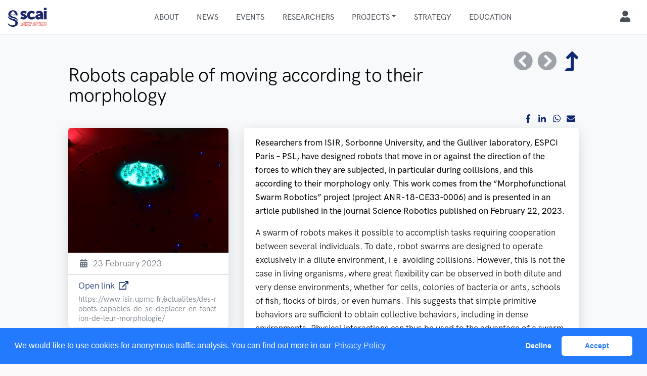

--- FILE ---
content_type: text/html; charset=UTF-8
request_url: https://scai.sorbonne-universite.fr/public/news/view/5150f82709f47378addd/4
body_size: 17751
content:
<!DOCTYPE html>
<html lang="en">
<head>
    <meta charset="utf-8">
<meta http-equiv="X-UA-Compatible" content="IE=edge">
<meta name="viewport" content="width=device-width, initial-scale=1.0, maximum-scale=1.0, user-scalable=no">
<meta name="description" content="SCAI - Sorbonne Cluster for Artificial Intelligence">
<title>Robots capable of moving according to their morphology</title>
<link rel="stylesheet" href="https://scai.sorbonne-universite.fr/assets/css/parisiam.css?v=0.1.13">

<link rel="apple-touch-icon" sizes="180x180" href="https://scai.sorbonne-universite.fr/apple-touch-icon.png?v=0.1">
<link rel="icon" type="image/png" sizes="32x32" href="https://scai.sorbonne-universite.fr/favicon-32x32.png?v=0.1">
<link rel="icon" type="image/png" sizes="16x16" href="https://scai.sorbonne-universite.fr/favicon-16x16.png?v=0.1">
<link rel="manifest" href="https://scai.sorbonne-universite.fr/site.webmanifest?v=0.1">
<link rel="mask-icon" href="https://scai.sorbonne-universite.fr/safari-pinned-tab.svg?v=0.1" color="#5bbad5">
<link rel="shortcut icon" href="https://scai.sorbonne-universite.fr/favicon.ico?v=0.1">
<meta name="apple-mobile-web-app-title" content="SCAI">
<meta name="application-name" content="SCAI">
<meta name="msapplication-TileColor" content="#da532c">
<meta name="msapplication-TileImage" content="https://scai.sorbonne-universite.fr/mstile-144x144.png?v=0.1">
<meta name="theme-color" content="#ffffff">
            <link href='https://api.mapbox.com/mapbox-gl-js/v1.0.0/mapbox-gl.css' rel='stylesheet' />
                <!-- Global site tag (gtag.js) - Google Analytics -->
    <script async src="https://www.googletagmanager.com/gtag/js?id=G-PR1DHXBL8E"></script>
    <script>
        function activateGA() {
            window.dataLayer = window.dataLayer || [];
            function gtag(){dataLayer.push(arguments);}
            gtag('js', new Date());
            gtag('config', 'G-PR1DHXBL8E');
        }
    </script>
    <!-- Cookies consent -->
        <link rel="stylesheet" type="text/css" href="https://scai.sorbonne-universite.fr/assets/css/cookieconsent.css?v=1.0.3" />
    <script src="https://scai.sorbonne-universite.fr/assets/js/cookieconsent.js?v=1.0.3"></script>
    <script>
        window.addEventListener("load", function(){
            window.cookieconsent.initialise({
                "palette": {
                    "popup": {
                    "background": "#237afc"
                    },
                    "button": {
                    "background": "#fff",
                    "text": "#237afc"
                    }
                },
                "theme": "classic",
                "type": "opt-in",
                "content": {
                    "message": "We would like to use cookies for anonymous traffic analysis. You can find out more in our",
                    "link": "Privacy Policy",
                    "allow": "Accept",
                    "href": "https://scai.sorbonne-universite.fr/cms/legal"
                },
                                                onInitialise: function (status) {
                    var didConsent = this.hasConsented();
                                        if (didConsent) activateGA();
                },
                                onStatusChange: function(status, chosenBefore) {
                    var didConsent = this.hasConsented();
                                        if (didConsent) activateGA();
                },
                                onRevokeChoice: function() {
                                    }
            })

        });
    </script>

</head>
<body class="bg-light">
    <noscript><div class="bg-danger small text-center">No script</div></noscript>
    <nav data-scroll-header id="anchor_top" class="navbar navbar-expand-lg fixed-top overlay-secondary navbar-togglable_ navbar-dark_ border-bottom-0_ navbar-light bg-white border-bottom py-3">
    <!--div class="container"-->
        <a class="navbar-brand py-0" href="https://scai.sorbonne-universite.fr/">
            <img src="https://scai.sorbonne-universite.fr/assets/logo.svg" alt="SCAI" class="navlogo navbar-brand-svg invisible_" width_="300" height_="60">
        </a>
        <!-- a class="navbar-brand" href="https://scai.sorbonne-universite.fr/">
            <img src="https://scai.sorbonne-universite.fr/assets/logo.svg" alt="SCAI" class="navlogo navbar-brand-svg invisible_" style_="height:3rem;">
        </a-->
        <!-- Toggler -->
        <button class="navbar-toggler" type="button" data-toggle="collapse" data-target="#navbarCollapse" aria-controls="navbarCollapse" aria-expanded="false" aria-label="Toggle navigation">
            <span class="navbar-toggler-icon"></span>
        </button>
        <!-- Collapse -->
        <div class="collapse navbar-collapse" id="navbarCollapse">
            <!-- Toggler -->
            <!--button class="navbar-toggler" type="button" data-toggle="collapse" data-target="#navbarCollapse" aria-controls="navbarCollapse" aria-expanded="false" aria-label="Toggle navigation">
                <i class="icon icon-times"></i>
            </button-->
            <!-- Navigation -->
            <ul class="navbar-nav ml-auto mt-3 mt-lg-0">
                
                <li class="nav-item">
                    <a class="nav-link text-uppercase text-small" href="https://scai.sorbonne-universite.fr/public/contactus">About</a>
                </li>
                                <li class="nav-item">
                    <a class="nav-link text-uppercase text-small" href="https://scai.sorbonne-universite.fr/public/news">News</a>
                </li>
                <li class="nav-item">
                    <a class="nav-link text-uppercase text-small" href="https://scai.sorbonne-universite.fr/public/events">Events</a>
                </li>
                <li class="nav-item">
                    <a class="nav-link text-uppercase text-small" href="https://scai.sorbonne-universite.fr/public/profiles">Researchers</a>
                </li>
                <li class="nav-item dropdown">
                    <a class="nav-link dropdown-toggle text-uppercase text-small" href="#" id="navbarDropdown" role="button" data-toggle="dropdown" aria-haspopup="true" aria-expanded="false">Projects</a>
                    <div class="dropdown-menu" aria-labelledby="navbarDropdown">
                        <a class="dropdown-item text-uppercase text-small" href="https://scai.sorbonne-universite.fr/public/projects/search/t/soundai">SOUND.AI</a>
                        <a class="dropdown-item text-uppercase text-small" href="https://scai.sorbonne-universite.fr/public/sorbonneai">SORBONNE.AI</a>
                        <a class="dropdown-item text-uppercase text-small" href="https://scai.sorbonne-universite.fr/public/responsibleai">Responsible AI</a>
                        <a class="dropdown-item text-uppercase text-small" href="https://scai.sorbonne-universite.fr/public/projects/reset">All projects</a>
                    </div>
                </li>
                <li class="nav-item">
                    <a class="nav-link text-uppercase text-small" href="https://scai.sorbonne-universite.fr/public/research">Strategy</a>
                </li>
                <li class="nav-item">
                    <a class="nav-link text-uppercase text-small" href="https://scai.sorbonne-universite.fr/public/education">Education</a>
                </li>
            </ul>
        </div>
        <div class="collapse navbar-collapse flex-row-reverse">
                        <ul class="navbar-nav">
                                    <li class="nav-item">
                        <a class="navbtn nav-link" href="https://scai.sorbonne-universite.fr/login"><i class="icons icon-user icon-lg"></i></a>
                    </li>
                            </ul>
        </div>
    <!--/div-->
</nav>
    <section class="ps-body py-11">
    <div class="container">
        <div class="row mb-3 mb-lg-0">
            <div class="col-10">
                <h1 class="mt-6 mb-3 lh-xs">Robots capable of moving according to their morphology</h1>
            </div>
            <div class="col-2">
                <div class="btn-group float-right">
                                            <button type="button" class="btn btn-link px-1" disabled title="Previous"><i class="icons icon-chevron-circle-left icon-menu"></i></button>
                                                                <button type="button" class="btn btn-link px-1" disabled title="Next"><i class="icons icon-chevron-circle-right icon-menu"></i></button>
                                        <a href="https://scai.sorbonne-universite.fr/public/news" class="btn btn-link pl-3 pr-0 hidden-xs" title="Back"><i class="icons icon-level-up icon-menu"></i></a>
                </div>
            </div>
        </div>
        <div class="text-right mb-1">
            <div class="btn-group"><a href=https://www.facebook.com/sharer.php?u=https%3A%2F%2Fscai.sorbonne-universite.fr%2Fpublic%2Fnews%2Fview%2F5150f82709f47378addd%2F4 title="Facebook" target="_blank" rel="nofollow" class="btn btn-link btn-sm px-1 rounded-sm rounded-r-0 border-r-0"><i class="iconb icon-facebook-f icon-fw"></i></a><a href=https://www.linkedin.com/shareArticle?url=https%3A%2F%2Fscai.sorbonne-universite.fr%2Fpublic%2Fnews%2Fview%2F5150f82709f47378addd%2F4&title=%5BSCAI%20news%5D%20Robots%20capable%20of%20moving%20according%20to%20their%20morphology title="LinkedIn" target="_blank" rel="nofollow" class="btn btn-link btn-sm px-1 border-x-0"><i class="iconb icon-linkedin-in icon-fw"></i></a><a href=https://wa.me/?text=%5BSCAI%20news%5D%20Robots%20capable%20of%20moving%20according%20to%20their%20morphology%20https%3A%2F%2Fscai.sorbonne-universite.fr%2Fpublic%2Fnews%2Fview%2F5150f82709f47378addd%2F4 title="WhatsApp" target="_blank" rel="nofollow" class="btn btn-link btn-sm px-1 border-x-0"><i class="iconb icon-whatsapp icon-fw"></i></a><a href=mailto:?body=https://scai.sorbonne-universite.fr/public/news/view/5150f82709f47378addd/4&subject=%5BSCAI%20news%5D%20Robots%20capable%20of%20moving%20according%20to%20their%20morphology title="Email" target="_blank" rel="nofollow" class="btn btn-link btn-sm px-1 rounded-sm rounded-l-0 border-l-0"><i class="icons icon-envelope icon-fw"></i></a></div>        </div>
        <div class="row">
            <div class="col-12 col-lg-4">
                <div class="card border-0 shadow-dark">
                    <img src="https://scai.sorbonne-universite.fr/files_app/n/768/1066da6dbab128a448d27e25f27164ba.jpg" class="card-img-top" alt="...">                    <ul class="list-group list-group-flush">
                        <li class="list-group-item text-muted py-2">
                            <i class="icons icon-calendar-alt icon-fw mr-2"></i>23 February 2023                        </li>
                                                                            <li class="list-group-item py-2">                
                                <div class="mb-1"><a href="https://www.isir.upmc.fr/actualites/des-robots-capables-de-se-deplacer-en-fonction-de-leur-morphologie/" target="_blank">Open link<i class="icon icon-external-link ml-2"></i></a></div>
                                <div class="text-small text-muted text-break-all lh-sm">https://www.isir.upmc.fr/actualites/des-robots-capables-de-se-deplacer-en-fonction-de-leur-morphologie/</div>
                            </li>
                                            </ul>
                </div>
            </div>
                            <div class="col-12 col-lg-8">
                                        <iframe style="min-height: 120vh;" class="w-100 rounded border-0 shadow-dark px-2 py-4 bg-white" src="https://scai.sorbonne-universite.fr/public/news/iframe/desc/5150f82709f47378addd"></iframe>
                                    </div>
                    </div>
    </div>
</section>
    <footer class="py-8 pt-md-5 pb-md-6 bg-primary position-relative" id="anchor_footer">
    <div class="container">
        <div class="mt-n1 mb-8 text-center">
            <a href="#anchor_top" class="btn btn-light btn-rounded-circle lift px-2" data-smooth-scroll><i class="icon icon-arrow-up icon-fw"></i></a>
        </div>
        <div class="row">
            <div class="col-12 col-md-5 text-center">
                <div class="pb-5">
                    <a href="https://www.youtube.com/watch?v=mUNDBJyefZc" class="btn btn-pill btn-light shadow lift mb-2 mb-lg-0" data-fancybox>
                        <i class="icon icon-eye mr-2"></i>Watch video
                    </a>
                    <a class="btn btn-pill btn-outline-light lift mb-2 mb-lg-0 ml-4" href="https://scai.sorbonne-universite.fr/assets/files/scai_en.pdf" target="_blank">
                        <i class="icons icon-pdf mr-2"></i>Download Flyer
                    </a>
                </div>
                <a href="https://scai.sorbonne-universite.fr/#anchor_top" data-smooth-scroll>
                    <img src="https://scai.sorbonne-universite.fr/assets/su2.svg" alt="Sorbonne Université" class="footer-brand img-fluid px-10 px-md-8 mb-7">
                </a>
                <p class="mb-5"><a href=https://www.youtube.com/@SCAI-SU title="Youtube" target="_blank" rel="nofollow" class="text-light ml-3"><i class="iconb icon-youtube-square icon-2x"></i></i></a><a href=https://www.instagram.com/scai.su title="Instagram" target="_blank" rel="nofollow" class="text-light ml-3"><i class="iconb icon-instagram icon-2x"></i></i></a><a href=https://www.linkedin.com/company/scai-sorbonne-cluster-for-artificial-intelligence title="LinkedIn" target="_blank" rel="nofollow" class="text-light ml-3"><i class="iconb icon-linkedin icon-2x"></i></i></a><a href=https://padlet.com/padlets/livs663h3mynho3l title="Padlet" target="_blank" rel="nofollow" class="text-light ml-3"><img src="https://scai.sorbonne-universite.fr/assets/padlet.svg" style="width: 1.8em;vertical-align:top;"></i></a></p>
                            </div>
            <div class="col-5 offset-1 col-md-3">
                <h6 class="font-weight-bold text-uppercase text-gray-700">Presentation</h6>
                <ul class="list-unstyled text-muted mb-6 mb-md-8 mb-lg-0">
                    <li class="mb-2">
                        <a href="https://scai.sorbonne-universite.fr/public/news" class="text-reset" data-smooth-scroll>News</a>
                    </li>
                    <li class="mb-2">
                        <a href="https://scai.sorbonne-universite.fr/public/events" class="text-reset" data-smooth-scroll>Events</a>
                    </li>
                    <li class="mb-2">
                        <a href="https://scai.sorbonne-universite.fr/public/profiles" class="text-reset" data-smooth-scroll>Researchers</a>
                    </li>
                    <li class="mb-2">
                        <a href="https://scai.sorbonne-universite.fr/public/projects" class="text-reset" data-smooth-scroll>Projects</a>
                    </li>
                    <li class="mb-2">
                        <a href="https://scai.sorbonne-universite.fr/public/research" class="text-reset" data-smooth-scroll>Strategy</a>
                    </li>
                    <li class="mb-2">
                        <a href="https://scai.sorbonne-universite.fr/public/education" class="text-reset" data-smooth-scroll>Education</a>
                    </li>
                    <li class="mb-0">
                        <a href="https://scai.sorbonne-universite.fr/public/about" class="text-reset" data-smooth-scroll>About</a>
                    </li>
                </ul>
            </div>
            <div class="col-6 col-md-3">
                <h6 class="font-weight-bold text-uppercase text-gray-700 mb-0">Connect</h6>
                <ul class="list-unstyled text-muted mb-0">
                    <li class="mb-3">
                                                <a href="https://scai.sorbonne-universite.fr/public/contactus" class="text-reset" data-smooth-scroll>Contact</a>
                    </li>
                </ul>
                <h6 class="font-weight-bold text-uppercase text-gray-700 mb-0">Legal</h6>
                <ul class="list-unstyled text-muted mb-0">
                    <li class="mb-3"><a href="https://scai.sorbonne-universite.fr/cms/legal" class="text-reset">Privacy Policy</a></li>
                </ul>
                <h6 class="font-weight-bold text-uppercase text-gray-700 mb-0">Links</h6>
                <ul class="list-unstyled text-muted mb-0">
                    <li class="mb-3">
                        <a href="https://www.sorbonne-universite.fr" target="_blank" class="text-reset">
                            Sorbonne University<i class="icon icon-external-link icon-sm ml-2"></i>
                        </a>
                    </li>
                </ul>
                <h6 class="font-weight-bold text-uppercase text-gray-700 mb-0">Email</h6>
                <ul class="list-unstyled text-muted mb-0">
                    <li class="mb-3">
                        <a href="mailto:scai@sorbonne-universite.fr" class="text-reset">
                            scai@sorbonne-universite.fr</i>
                        </a>
                    </li>
                </ul>
            </div>
        </div>
    </div>
</footer>
    <script src="https://scai.sorbonne-universite.fr/assets/js/parisiam.js?v=0.1.13"></script>
            <script src='https://api.mapbox.com/mapbox-gl-js/v1.0.0/mapbox-gl.js'></script>
        <script src="https://scai.sorbonne-universite.fr/assets/js/map.js?v=1.0.3"></script>
        </body>
</html>


--- FILE ---
content_type: text/html; charset=UTF-8
request_url: https://scai.sorbonne-universite.fr/public/news/iframe/desc/5150f82709f47378addd
body_size: 5352
content:
<!DOCTYPE html>
<html lang="en">
<head>
    <meta charset="utf-8">
    <meta http-equiv="X-UA-Compatible" content="IE=edge">
    <meta name="viewport" content="width=device-width, initial-scale=1.0, maximum-scale=1.0, user-scalable=no">
    <meta name="description" content="">
    <meta name="author" content="Parisiam">
    <title></title>
    <link rel="shortcut icon" href="https://scai.sorbonne-universite.fr/assets/favicon.ico">
    <link rel="stylesheet" href="https://scai.sorbonne-universite.fr/assets/css/parisiam.css?v=0.1.13">
    <link rel="stylesheet" href="https://scai.sorbonne-universite.fr/assets/css/parisiam.plugins.css?v=0.1.13">
    </head>
<body>
    <div class="container-fluid">
        <p><strong>Researchers from ISIR, Sorbonne University, and the Gulliver laboratory, ESPCI Paris – PSL, have designed robots that move in or against the direction of the forces to which they are subjected, in particular during collisions, and this according to their morphology only. This work comes from the “Morphofunctional Swarm Robotics” project (project ANR-18-CE33-0006) and is presented in an article published in the journal Science Robotics published on February 22, 2023.</strong></p>
<p>A swarm of robots makes it possible to accomplish tasks requiring cooperation between several individuals. To date, robot swarms are designed to operate exclusively in a dilute environment, i.e. avoiding collisions. However, this is not the case in living organisms, where great flexibility can be observed in both dilute and very dense environments, whether for cells, colonies of bacteria or ants, schools of fish, flocks of birds, or even humans. This suggests that simple primitive behaviors are sufficient to obtain collective behaviors, including in dense environments. Physical interactions can thus be used to the advantage of a swarm, including if it is made up of robots. The study and exploitation of these physical interactions between robots is the subject of an article at the interface of robotics, computer science and physics published in Science Robotics on February 22, 2023 by researchers from the ESPCI Paris – PSL and Sorbonne University.</p>
<p>In this article, the authors take advantage of a generic mechanical response: the tendency of a particle to reorient itself in response to an external force. They reveal the importance of this morphological response in different robotic tasks, both for a single robot and for a swarm of robots. The authors show that the way robots react in the event of collisions depends on their body and allows them to align themselves with or against an external force such as, for example, another robot, an object or a wall. By understanding the effect of physical interactions between robots and their environment, it then becomes possible to define the collective behavior that will result from multiple collisions between robots in the swarm. Depending on the exoskeleton that dresses the robots, we can thus observe that a robot will align itself with an external force while another will oppose it. In the event of a collision, a robot can thus push, or slide along an obstacle or another robot, and this only thanks to the passive dynamics induced by its mechanical design.</p>
<p>The authors of this article have also shown that it is possible to learn to exploit interactions between robots to perform collective robotics tasks requiring cooperation, such as collective aggregation in a bright area of the environment. To do this, the authors describe a decentralized reinforcement learning algorithm inspired by social learning: robots close enough to each other exchange information concerning the most effective behavioral strategies to accomplish the task assigned to the swarm of robots. The best strategies thus spread from robot to robot, making it possible to make the best use of the physical properties and computing capacities of the robots in the swarm.</p>
<p><strong>Authors (in order):</strong></p>
<ul>
<li>Matan Yah Ben Zion (Post-doctoral fellow, funded by the ANR MSR project, currently post-doc at Tel Aviv University);</li>
<li>Jérémy Fersula (PhD student at ISIR, funded by SCAI, Sorbonne University, co-supervised by N. Bredeche (50%) and O. Dauchot (50%));</li>
<li>Nicolas Bredeche (University Professor, ISIR, Sorbonne University);</li>
<li>Olivier Dauchot (CNRS Research Director, Gulliver lab, ESPCI and Paris PSL).</li>
</ul>
<p><em><strong>Caption of the picture:</strong> Cooperation between 64 Morphobots for a phototaxis task (search for light). The morphobots that are in the illuminated area form an aggregate that grows over time, exploiting the properties given by their morphologies. In the event of a collision, each Morphobot naturally reorients itself to face the object at the origin of the force suffered. The formation of an aggregate in the light zone simply results from a slowing down of the speed of movement of the Morphobots, which occurs if the light intensity exceeds a threshold learned over time. The morphology does the rest. ©Matan_Yah_Ben_Zion</em></p>    </div>
    <script src="https://scai.sorbonne-universite.fr/assets/js/parisiam.js?v=0.1.13"></script>
    <script src="https://scai.sorbonne-universite.fr/assets/js/parisiam.plugins.js?v=0.1.13"></script>
    </body>
</html>


--- FILE ---
content_type: image/svg+xml
request_url: https://scai.sorbonne-universite.fr/assets/padlet.svg
body_size: 2387
content:
<?xml version="1.0" encoding="UTF-8" standalone="no"?>
<!DOCTYPE svg PUBLIC "-//W3C//DTD SVG 1.1//EN" "http://www.w3.org/Graphics/SVG/1.1/DTD/svg11.dtd">
<svg width="100%" height="100%" viewBox="0 0 448 512" version="1.1" xmlns="http://www.w3.org/2000/svg" xmlns:xlink="http://www.w3.org/1999/xlink" xml:space="preserve" xmlns:serif="http://www.serif.com/" style="fill-rule:evenodd;clip-rule:evenodd;stroke-linejoin:round;stroke-miterlimit:2;">
    <path d="M400,32C426.5,32 448,53.5 448,80L448,432C448,458.5 426.5,480 400,480L48,480C21.5,480 0,458.5 0,432L0,80C0,53.5 21.5,32 48,32L400,32ZM34.001,199.135C34.024,200.404 34.392,201.682 35.135,202.822L166.06,403.706C166.289,404.073 166.55,404.415 166.838,404.729C167.718,405.69 168.833,406.369 170.046,406.722C171.072,407.021 172.178,407.089 173.286,406.881C173.48,406.845 173.673,406.8 173.866,406.747L219.353,394.165L269.806,402.897C272.603,403.382 275.416,402.129 276.926,399.725L361.211,265.636L403.29,291.936C406.037,293.653 409.603,293.261 411.911,290.988C414.22,288.715 414.667,285.155 412.992,282.382L380.992,229.382C379.725,227.283 377.452,226 375,226L334,226C332.672,226 331.371,226.378 330.249,227.09L285.222,255.665L225.495,114.747C225.362,111.001 222.279,108 218.5,108C218.416,108 218.332,108.001 218.249,108.004C218.173,108.002 218.096,108 218.02,108C215.216,107.992 212.679,109.657 211.57,112.232L149.732,255.888L44.594,192.993C43.425,192.294 42.134,191.975 40.865,192.001C39.596,192.024 38.318,192.392 37.178,193.135C36.284,193.717 35.54,194.49 34.993,195.406C34.294,196.575 33.975,197.866 34.001,199.135ZM211.5,147.804L211.5,309.346L160.38,282.934L161.974,264.606C162.022,264.049 162.004,263.501 161.925,262.97L211.5,147.804ZM147.383,270.796L146.039,286.252C145.97,286.892 145.991,287.535 146.097,288.161L159.529,368.044L63.408,220.562L147.383,270.796ZM177.616,391.184L162.224,299.645L209.787,324.219C210.335,324.502 210.911,324.708 211.5,324.837L211.5,381.812L177.616,391.184ZM225.5,381.021L225.5,319.909L275.777,296.541L266.365,388.094L225.5,381.021ZM282.929,363.868L290.964,285.716C291.037,285.002 291,284.303 290.867,283.634L288.491,270.171L336.034,240L371.049,240L385.863,264.534L362.71,250.064C359.438,248.019 355.127,249.008 353.074,252.275L282.929,363.868ZM274.336,265.856C273.996,266.907 273.901,268.054 274.107,269.216L276.172,280.919L225.5,304.471L225.5,150.633L274.336,265.856Z" style="fill:white;"/>
</svg>


--- FILE ---
content_type: image/svg+xml
request_url: https://scai.sorbonne-universite.fr/assets/logo.svg
body_size: 10553
content:
<svg xmlns="http://www.w3.org/2000/svg" xml:space="preserve" style="fill-rule:evenodd;clip-rule:evenodd;stroke-linejoin:round;stroke-miterlimit:2" viewBox="0 0 443 218"><path d="M57.663 87.25h6.218V73.595a3.123 3.123 0 0 0-3.109-3.109 3.124 3.124 0 0 0-3.109 3.109V87.25ZM44.559 87.25h6.218V73.595a3.124 3.124 0 0 0-3.109-3.109 3.123 3.123 0 0 0-3.109 3.109V87.25ZM70.768 87.25h6.218V73.595a3.124 3.124 0 0 0-3.109-3.109 3.123 3.123 0 0 0-3.109 3.109V87.25ZM62.333 36.996a6.947 6.947 0 0 1 5.693 6.913v5.247h3.791v3.004c9.917 4.71 16.962 15.125 16.962 25.777v9.339h22.942v-9.339c-.485-30.171-21.919-48.536-50.214-48.864l.826 7.923ZM57.991 43.739v5.47h5.589v-5.47a2.808 2.808 0 0 0-2.795-2.794 2.808 2.808 0 0 0-2.794 2.794" style="fill:#1d2769;fill-rule:nonzero"/><path d="M64.996 101.955c-23.69-6.06-32.545-11.215-32.545-26.235 0-10.77 7.189-20.044 17.276-24.006v-2.505h3.804v-5.247c-.047-3.435 2.469-6.413 5.864-6.939l.774-7.871C31.651 29.244 7.383 49.091 8.551 75.72c1.312 29.803 33.975 38.159 51.592 41.911 13.852 2.938 47.223 10.743 55.435 34.224 0 0 3.096-38.855-50.582-49.847" style="fill:#1d2769;fill-rule:nonzero"/><path d="M57.113 143.368c23.887 7.241 30 16.095 30 28.675 0 19.178-14.85 27.062-33.49 27.062a60.257 60.257 0 0 1-43.406-19.113c-11.242-12.033-3.804 7.871-3.804 7.871 7.503 14.193 28.622 27.114 52.182 27.114 30.171.263 55.842-13.865 55.842-42.331 0-30.538-33.293-42.501-51.763-46.607-14.534-3.227-51.159-12.881-57.717-33.384 0 0-7.281 35.536 52.129 50.673" style="fill:#1d2769;fill-rule:nonzero"/><path d="M155.823 201.387h-5.877l-1.416 4.303h-3.135l5.903-16.778h3.187l5.903 16.778h-3.148l-1.417-4.303Zm-2.951-9.563s-.368 1.653-.709 2.624l-1.482 4.486h4.394l-1.495-4.486c-.302-.944-.656-2.624-.656-2.624h-.052ZM162.487 188.912h5.404a7.87 7.87 0 0 1 3.385.473 4.781 4.781 0 0 1 2.741 4.591 4.835 4.835 0 0 1-2.846 4.578c.224.252.417.529.577.826l3.45 6.257h-3.411l-3.345-6.204h-2.925v6.257h-3.043l.013-16.778Zm5.785 7.871a2.452 2.452 0 0 0 2.623-2.624c0-1.6-.695-2.623-3.069-2.623h-2.322v5.247h2.768ZM181.442 191.536h-5.496v-2.624h14.049v2.624h-5.497v14.154h-3.056v-14.154ZM192.159 188.912h3.056v16.778h-3.056zM199.413 188.912h9.694v2.624h-6.559v4.748h5.549v2.624h-5.549v6.782h-3.043l-.092-16.778ZM211.849 188.912h3.056v16.778h-3.056zM226.567 188.637a8.7 8.7 0 0 1 6.191 2.295l-1.469 2.283a7.398 7.398 0 0 0-4.578-1.771c-.055-.002-.11-.002-.166-.002-3.001 0-5.47 2.469-5.47 5.47 0 .101.003.203.009.304a5.11 5.11 0 0 0-.01.328c0 3.107 2.556 5.665 5.663 5.667a7.261 7.261 0 0 0 4.867-2.125l1.6 2.19a9.005 9.005 0 0 1-6.558 2.716c-4.626-.18-8.334-4.035-8.334-8.665 0-4.629 3.708-8.484 8.334-8.664l-.079-.026ZM235.959 188.912h3.043v16.778h-3.043zM251.543 201.387h-5.877l-1.417 4.303h-3.148l5.916-16.778h3.188l5.903 16.778h-3.148l-1.417-4.303Zm-2.952-9.563s-.38 1.653-.708 2.624l-1.482 4.486h4.394l-1.495-4.486c-.302-.944-.656-2.624-.656-2.624h-.053ZM258.207 188.912h3.043v14.154h7.254v2.624h-10.297v-16.778ZM276.571 188.912h3.043v16.778h-3.043zM283.878 188.912h3.043l6.349 9.694c.519.847.987 1.723 1.404 2.624.416.901-.158-1.614-.158-2.624v-9.694h3.017v16.778h-3.017l-6.362-9.668a25.774 25.774 0 0 1-1.39-2.623c-.413-.901.17 1.613.17 2.623v9.668h-3.056v-16.778ZM305.194 191.536h-5.509v-2.624h14.062v2.624h-5.509v14.154h-3.044v-14.154ZM315.911 188.912h10.035v2.624h-6.991v4.394h5.588v2.624h-5.641v4.512h7.372v2.624h-10.415l.052-16.778ZM329.436 188.912h3.043v14.154h7.254v2.624h-10.297v-16.778ZM342.121 188.912h3.043v14.154h7.254v2.624h-10.297v-16.778ZM354.792 188.912h3.056v16.778h-3.056zM369.55 188.637a9.181 9.181 0 0 1 6.244 2.125l-1.509 2.269a7.233 7.233 0 0 0-4.473-1.613 5.038 5.038 0 0 0-.325-.01c-2.987 0-5.444 2.458-5.444 5.444 0 .113.003.225.01.338a5.733 5.733 0 0 0-.014.393c0 3.073 2.529 5.602 5.602 5.602l.04-.001a6.325 6.325 0 0 0 4.197-1.744v-1.968h-2.623v-2.623h5.313v8.841h-2.624v-1.509a7.121 7.121 0 0 1-4.867 1.784c-4.52-.008-8.236-3.73-8.236-8.251 0-.144.004-.288.012-.433a5.784 5.784 0 0 1-.003-.187c0-4.641 3.82-8.461 8.461-8.461.08 0 .159.002.239.004ZM379.939 188.912h10.048v2.624h-6.992v4.394h5.641v2.624h-5.641v4.512h7.359v2.624h-10.415v-16.778ZM393.476 188.912h3.044l6.349 9.694c.518.847.987 1.723 1.403 2.624.417.901-.157-1.614-.157-2.624v-9.694h3.069v16.778h-3.017l-6.362-9.668a25.577 25.577 0 0 1-1.39-2.623c-.413-.901.17 1.613.17 2.623v9.668h-3.043l-.066-16.778ZM418.833 188.637a8.66 8.66 0 0 1 6.191 2.295l-1.469 2.283a7.398 7.398 0 0 0-4.578-1.771c-.055-.002-.111-.002-.166-.002-3.001 0-5.47 2.469-5.47 5.47 0 .101.003.203.009.304a5.05 5.05 0 0 0-.009.302c0 3.101 2.547 5.656 5.649 5.666a7.252 7.252 0 0 0 4.867-2.125l1.6 2.191a9.001 9.001 0 0 1-6.559 2.715c-4.626-.18-8.333-4.034-8.333-8.664 0-4.629 3.707-8.484 8.333-8.664h-.065ZM428.173 188.912h10.035v2.624h-6.979v4.394h5.641v2.624h-5.641v4.512h7.438v2.624h-10.494v-16.778ZM147.874 173.538a6.674 6.674 0 0 0 4.171 1.771c1.312 0 2.44-.656 2.44-2.033 0-2.991-7.87-2.479-7.87-7.621 0-2.794 2.4-4.867 5.614-4.867a7.154 7.154 0 0 1 5.011 1.797l-1.312 2.479a6.103 6.103 0 0 0-3.712-1.469c-1.417 0-2.519.827-2.519 2.007 0 2.978 7.871 2.243 7.871 7.608 0 2.624-2.033 4.906-5.523 4.906a8.108 8.108 0 0 1-5.785-2.282l1.614-2.296ZM168.036 160.749c.065-.002.131-.003.197-.003 4.649 0 8.474 3.826 8.474 8.474l-.001.081c0 4.757-3.914 8.671-8.67 8.671-4.757 0-8.671-3.914-8.671-8.671v-.081c0-4.648 3.825-8.474 8.474-8.474l.197.003Zm0 14.547c3.059-.08 5.531-2.618 5.531-5.678a5.59 5.59 0 0 0-.009-.317c0-3.029-2.493-5.522-5.522-5.522-3.03 0-5.523 2.493-5.523 5.522a5.59 5.59 0 0 0-.009.317c0 3.06 2.473 5.598 5.532 5.678ZM179.75 161.024h5.404a7.796 7.796 0 0 1 3.372.472 4.759 4.759 0 0 1 2.741 4.592 4.836 4.836 0 0 1-2.833 4.578c.221.251.411.528.564.826l3.45 6.257h-3.398l-3.332-6.257h-2.925v6.257h-3.043v-16.725Zm5.785 7.871a2.438 2.438 0 0 0 2.623-2.624c0-1.6-.682-2.623-3.069-2.623h-2.309v5.247h2.755ZM195.229 161.024h6.008c3.017 0 5.168 1.561 5.168 4.329a3.94 3.94 0 0 1-2.033 3.594 3.945 3.945 0 0 1 2.715 3.936c0 3.358-2.689 4.866-5.785 4.866h-6.073v-16.725Zm6.008 6.861.07.001a2.017 2.017 0 0 0 2.002-2.153 1.95 1.95 0 0 0-2.125-2.085h-2.899v4.237h2.952Zm.301 7.293a2.438 2.438 0 0 0 2.605-2.42 2.438 2.438 0 0 0-2.605-2.42h-3.253v4.84h3.253ZM217.857 160.749c.065-.002.131-.003.197-.003 4.649 0 8.474 3.826 8.474 8.474l-.001.081c0 4.757-3.914 8.671-8.67 8.671-4.757 0-8.671-3.914-8.671-8.671l-.001-.081c0-4.648 3.826-8.474 8.475-8.474l.197.003Zm0 14.547c3.058-.08 5.531-2.618 5.531-5.678a5.59 5.59 0 0 0-.009-.317c0-3.029-2.493-5.522-5.522-5.522-3.03 0-5.523 2.493-5.523 5.522a5.59 5.59 0 0 0-.009.317c0 3.06 2.473 5.598 5.532 5.678ZM229.558 161.024h3.056l6.349 9.694c.519.844.984 1.72 1.39 2.624.407.903-.17-1.614-.17-2.624v-9.694h3.03v16.778h-3.03l-6.349-9.668a22.997 22.997 0 0 1-1.39-2.624c-.407-.903.17 1.614.17 2.624v9.668h-3.056v-16.778ZM247.463 161.024h3.044l6.349 9.694c.521.845.99 1.721 1.403 2.624.414.902-.157-1.614-.157-2.624v-9.694h3.017v16.778h-3.017l-6.362-9.668a25.693 25.693 0 0 1-1.391-2.624c-.412-.9.158 1.614.158 2.624v9.668h-3.044v-16.778ZM265.356 161.024h10.035v2.624h-6.979v4.394h5.641v2.624h-5.641v4.512h7.359v2.624h-10.415v-16.778ZM292.037 160.749a8.663 8.663 0 0 1 6.192 2.295l-1.469 2.256a7.347 7.347 0 0 0-4.731-1.773c-3.001 0-5.47 2.47-5.47 5.471 0 .101.002.202.008.303-.007.114-.01.228-.01.341 0 3.101 2.55 5.653 5.651 5.654a7.254 7.254 0 0 0 4.866-2.125l1.601 2.191a9.001 9.001 0 0 1-6.559 2.715c-4.626-.18-8.334-4.035-8.334-8.664 0-4.63 3.708-8.484 8.334-8.664h-.079ZM301.429 161.024h3.057v14.154h7.254v2.624h-10.311v-16.778ZM313.668 161.024h3.004v10.757a3.74 3.74 0 0 0 3.719 3.504 3.74 3.74 0 0 0 3.719-3.504V161.05h3.056v10.757c0 3.752-2.715 6.296-6.755 6.296-4.041 0-6.782-2.544-6.782-6.296l.039-10.783ZM331.535 173.538a6.737 6.737 0 0 0 4.184 1.771c1.312 0 2.44-.656 2.44-2.033 0-2.991-7.871-2.479-7.871-7.621 0-2.794 2.414-4.867 5.628-4.867a7.154 7.154 0 0 1 5.011 1.797l-1.312 2.479a6.146 6.146 0 0 0-3.712-1.469c-1.417 0-2.519.827-2.519 2.007 0 2.978 7.871 2.243 7.871 7.608 0 2.624-2.034 4.906-5.523 4.906a8.108 8.108 0 0 1-5.785-2.282l1.588-2.296ZM347.669 163.648h-5.509v-2.624h14.062v2.624h-5.444v14.154h-3.043l-.066-14.154ZM358.386 161.024h10.035v2.624h-6.991v4.394h5.653v2.624h-5.653v4.512h7.372v2.624h-10.416v-16.778ZM371.911 161.024h5.417a7.887 7.887 0 0 1 3.372.472 4.757 4.757 0 0 1 2.741 4.592 4.836 4.836 0 0 1-2.833 4.578c.221.251.411.528.564.826l3.45 6.257h-3.398l-3.332-6.257h-2.925v6.257h-3.056v-16.725Zm5.798 7.871a2.438 2.438 0 0 0 2.623-2.624c0-1.6-.682-2.623-3.069-2.623h-2.309v5.247h2.755ZM393.096 161.024h9.641v2.624h-6.559v4.748h5.549v2.624h-5.549v6.782h-3.043l-.039-16.778ZM413.048 160.749a6.47 6.47 0 0 1 .197-.003c4.649 0 8.474 3.826 8.474 8.474v.081c0 4.757-3.915 8.671-8.671 8.671-4.757 0-8.671-3.914-8.671-8.671v-.081c0-4.648 3.825-8.474 8.474-8.474l.197.003Zm0 14.547c3.059-.08 5.531-2.618 5.531-5.678a5.59 5.59 0 0 0-.009-.317c0-3.029-2.493-5.522-5.522-5.522-3.03 0-5.523 2.493-5.523 5.522a5.59 5.59 0 0 0-.009.317c0 3.06 2.473 5.598 5.532 5.678ZM424.762 161.024h5.404a7.764 7.764 0 0 1 3.372.472 4.757 4.757 0 0 1 2.741 4.592 4.836 4.836 0 0 1-2.833 4.578c.224.252.417.529.577.826l3.437 6.257h-3.398l-3.266-6.205h-2.925v6.258h-3.109v-16.778Zm5.785 7.871a2.452 2.452 0 0 0 2.623-2.624c0-1.6-.695-2.623-3.082-2.623h-2.309v5.247h2.768Z" style="fill:#e6332a;fill-rule:nonzero"/><path d="M155.167 98.859s10.285 9.38 23.612 9.38c4.696 0 9.182-1.312 9.182-4.329 0-8.12-43.472-9.025-43.472-39.353 0-17.499 16.778-28.321 38.239-28.321 21.46 0 32.649 10.651 32.649 10.651l-10.651 22.182a37.048 37.048 0 0 0-21.998-7.582c-4.697 0-9.183 1.312-9.183 4.513 0 7.031 43.459 8.119 43.459 38.041 0 15.872-14.062 29.41-38.041 29.41a55.912 55.912 0 0 1-37.136-13.695l13.34-20.897ZM269.881 36.262c25.252 0 36.979 14.075 36.979 14.075l-13.118 20.988s-9.011-9.025-21.827-9.025c-14.784 0-22.182 11.19-22.182 22.196 0 11.005 7.582 23.087 23.27 23.087 12.987 0 25.436-11.19 25.436-11.19l11.36 21.828s-13.892 15.335-39.865 15.335c-33.188 0-51.763-23.087-51.763-48.706-.052-24.95 18.339-48.588 51.71-48.588ZM365.837 73.424h1.312v-1.626c0-7.753-5.942-10.285-13.708-10.285-11.714 0-25.068 8.842-25.068 8.842l-10.822-21.999a70.243 70.243 0 0 1 38.96-12.094c26.156 0 41.845 14.259 41.845 37.884v57.18h-28.544v-5.602c.007-1.929.125-3.856.354-5.771h-.354s-6.861 13.537-26.34 13.537c-17.316 0-31.562-11.543-31.562-29.948 0-27.074 39.498-30.118 53.927-30.118Zm-13.747 36.257c8.12 0 15.335-8.841 15.335-16.423v-1.981h-2.886c-9.917 0-21.29 2.886-21.29 10.639.039 4.329 2.754 7.765 8.841 7.765ZM407.329 38.426h31.193v92.9h-31.193v-92.9Zm.354-36.073h30.485v24.359h-30.485V2.353Z" style="fill:#1d2769;fill-rule:nonzero"/></svg>

--- FILE ---
content_type: image/svg+xml
request_url: https://scai.sorbonne-universite.fr/assets/su2.svg
body_size: 7129
content:
<?xml version="1.0" encoding="UTF-8" standalone="no"?><!DOCTYPE svg PUBLIC "-//W3C//DTD SVG 1.1//EN" "http://www.w3.org/Graphics/SVG/1.1/DTD/svg11.dtd"><svg width="100%" height="100%" viewBox="0 0 110 50" version="1.1" xmlns="http://www.w3.org/2000/svg" xmlns:xlink="http://www.w3.org/1999/xlink" xml:space="preserve" xmlns:serif="http://www.serif.com/" style="fill-rule:evenodd;clip-rule:evenodd;stroke-linejoin:round;stroke-miterlimit:2;"><g id="SU---white" serif:id="SU - white"><path d="M13.581,16.994l1.443,0l0,-3.195c0,-0.402 -0.323,-0.728 -0.721,-0.728c-0.399,0 -0.722,0.326 -0.722,0.728l0,3.195Z" style="fill:#fff;fill-rule:nonzero;"/><path d="M10.541,16.994l1.443,0l0,-3.195c0,-0.402 -0.322,-0.728 -0.722,-0.728c-0.398,0 -0.721,0.326 -0.721,0.728l0,3.195Z" style="fill:#fff;fill-rule:nonzero;"/><path d="M16.621,16.994l1.444,0l0,-3.195c0,-0.402 -0.324,-0.728 -0.722,-0.728c-0.399,0 -0.722,0.326 -0.722,0.728l0,3.195Z" style="fill:#fff;fill-rule:nonzero;"/><path d="M14.663,5.231c0.961,0.172 1.323,1.024 1.323,1.619l0,1.24l0.88,0l0,0.704c2.301,1.091 3.934,3.525 3.934,6.021l0,2.187l5.323,0l0,-2.187c-0.113,-7.049 -5.085,-11.353 -11.648,-11.439l0.188,1.855Z" style="fill:#fff;fill-rule:nonzero;"/><path d="M13.657,6.81l0,1.28l1.296,0l0,-1.28c0,-0.361 -0.29,-0.655 -0.648,-0.655c-0.359,0 -0.648,0.294 -0.648,0.655Z" style="fill:#fff;fill-rule:nonzero;"/><path d="M15.281,20.436c-5.495,-1.416 -7.549,-2.625 -7.549,-6.14c0,-2.521 1.668,-4.691 4.008,-5.619l0,-0.587l0.884,0l0,-1.241c0,-0.602 0.371,-1.468 1.361,-1.624l0.179,-1.851c-6.616,0.051 -12.246,4.689 -11.976,10.922c0.302,6.979 7.883,8.933 11.967,9.81c3.215,0.688 10.947,2.515 12.863,8.011c0,0 0.717,-9.095 -11.737,-11.681Z" style="fill:#fff;fill-rule:nonzero;"/><path d="M13.454,30.123c5.541,1.705 6.96,3.777 6.96,6.722c0,4.489 -3.446,6.334 -7.771,6.334c-4.141,0 -7.702,-1.948 -10.07,-4.475l-0.881,1.844c1.742,3.323 6.639,6.348 12.105,6.348l0.013,0c7.001,0.06 12.954,-3.248 12.954,-9.91c0,-7.151 -7.722,-9.95 -12.009,-10.91c-3.372,-0.757 -11.881,-3.017 -13.395,-7.816c0,0 -1.69,8.318 12.094,11.863Z" style="fill:#fff;fill-rule:nonzero;"/><path d="M34.749,21.042c0,0 0.947,0.893 2.177,0.893c0.663,0 1.266,-0.333 1.266,-1.025c0,-1.513 -4.119,-1.25 -4.119,-3.849c0,-1.407 1.254,-2.455 2.927,-2.455c1.721,0 2.606,0.906 2.606,0.906l-0.688,1.252c0,0 -0.836,-0.739 -1.931,-0.739c-0.738,0 -1.316,0.416 -1.316,1.012c0,1.502 4.108,1.132 4.108,3.838c0,1.346 -1.058,2.478 -2.878,2.478c-1.943,0 -3.013,-1.156 -3.013,-1.156l0.861,-1.155Z" style="fill:#fff;fill-rule:nonzero;"/><path d="M46.492,14.606c2.571,0 4.515,1.896 4.515,4.314c0,2.491 -1.944,4.433 -4.515,4.433c-2.57,0 -4.513,-1.942 -4.513,-4.433c0,-2.418 1.943,-4.314 4.513,-4.314Zm0,7.341c1.6,0 2.878,-1.286 2.878,-3.027c0,-1.669 -1.278,-2.908 -2.878,-2.908c-1.598,0 -2.877,1.239 -2.877,2.908c0,1.741 1.279,3.027 2.877,3.027Z" style="fill:#fff;fill-rule:nonzero;"/><path d="M53.555,14.749l2.816,0c0.948,0 1.378,0.072 1.76,0.239c0.873,0.381 1.426,1.191 1.426,2.312c0,1.012 -0.553,1.954 -1.475,2.312l0,0.023c0,0 0.123,0.119 0.295,0.417l1.795,3.158l-1.77,0l-1.735,-3.158l-1.524,0l0,3.158l-1.588,0l0,-8.461Zm3.014,3.969c0.848,0 1.377,-0.489 1.377,-1.335c0,-0.81 -0.357,-1.311 -1.599,-1.311l-1.204,0l0,2.646l1.426,0Z" style="fill:#fff;fill-rule:nonzero;"/><path d="M62.425,14.749l3.124,0c1.574,0 2.693,0.786 2.693,2.182c0,0.785 -0.393,1.465 -1.057,1.81l0,0.024c0.958,0.274 1.414,1.133 1.414,1.991c0,1.692 -1.402,2.454 -3.014,2.454l-3.16,0l0,-8.461Zm3.124,3.456c0.689,0 1.082,-0.476 1.082,-1.084c0,-0.608 -0.369,-1.049 -1.107,-1.049l-1.513,0l0,2.133l1.538,0Zm0.16,3.683c0.811,0 1.267,-0.513 1.267,-1.227c0,-0.704 -0.468,-1.216 -1.267,-1.216l-1.698,0l0,2.443l1.698,0Z" style="fill:#fff;fill-rule:nonzero;"/><path d="M75.169,14.606c2.572,0 4.514,1.896 4.514,4.314c0,2.491 -1.942,4.433 -4.514,4.433c-2.57,0 -4.513,-1.942 -4.513,-4.433c0,-2.418 1.943,-4.314 4.513,-4.314Zm0,7.341c1.6,0 2.878,-1.286 2.878,-3.027c0,-1.669 -1.278,-2.908 -2.878,-2.908c-1.598,0 -2.876,1.239 -2.876,2.908c0,1.741 1.278,3.027 2.876,3.027Z" style="fill:#fff;fill-rule:nonzero;"/><path d="M82.393,14.749l1.586,0l3.31,4.886c0.332,0.489 0.724,1.311 0.724,1.311l0.026,0c0,0 -0.087,-0.81 -0.087,-1.311l0,-4.886l1.575,0l0,8.461l-1.575,0l-3.308,-4.874c-0.332,-0.488 -0.726,-1.31 -0.726,-1.31l-0.024,0c0,0 0.085,0.809 0.085,1.31l0,4.874l-1.586,0l0,-8.461Z" style="fill:#fff;fill-rule:nonzero;"/><path d="M92.679,14.749l1.586,0l3.309,4.886c0.331,0.489 0.725,1.311 0.725,1.311l0.025,0c0,0 -0.086,-0.81 -0.086,-1.311l0,-4.886l1.573,0l0,8.461l-1.573,0l-3.309,-4.874c-0.332,-0.488 -0.725,-1.31 -0.725,-1.31l-0.025,0c0,0 0.086,0.809 0.086,1.31l0,4.874l-1.586,0l0,-8.461Z" style="fill:#fff;fill-rule:nonzero;"/><path d="M102.978,14.749l0,8.461l5.423,0l0,-1.322l-3.836,0l0,-2.277l2.939,0l0,-1.322l-2.939,0l0,-2.217l3.64,0l0,-1.323l-5.227,0Z" style="fill:#fff;fill-rule:nonzero;"/><path d="M34.044,26.918l1.601,0l0,5.473c0,1.143 0.77,1.792 1.949,1.792c1.179,0 1.961,-0.649 1.961,-1.804l0,-5.461l1.601,0l0,5.473c0,1.912 -1.427,3.212 -3.55,3.212c-2.134,0 -3.562,-1.3 -3.562,-3.212l0,-5.473Z" style="fill:#fff;fill-rule:nonzero;"/><path d="M43.796,27.012l1.588,0l3.308,4.887c0.332,0.487 0.725,1.309 0.725,1.309l0.024,0c0,0 -0.085,-0.809 -0.085,-1.309l0,-4.887l1.574,0l0,8.461l-1.574,0l-3.309,-4.874c-0.332,-0.488 -0.725,-1.311 -0.725,-1.311l-0.025,0c0,0 0.087,0.81 0.087,1.311l0,4.874l-1.588,0l0,-8.461Z" style="fill:#fff;fill-rule:nonzero;"/><rect x="53.76" y="27.012" width="1.586" height="8.461" style="fill:#fff;fill-rule:nonzero;"/><path d="M57.057,27.012l1.709,0l1.918,5.517c0.173,0.489 0.319,1.24 0.319,1.24l0.038,0c0,0 0.16,-0.751 0.332,-1.24l1.931,-5.517l1.697,0l-3.185,8.461l-1.574,0l-3.185,-8.461Z" style="fill:#fff;fill-rule:nonzero;"/><path d="M66.712,27.012l5.227,0l0,1.323l-3.641,0l0,2.216l2.94,0l0,1.323l-2.94,0l0,2.277l3.838,0l0,1.322l-5.424,0l0,-8.461Z" style="fill:#fff;fill-rule:nonzero;"/><path d="M74.399,27.012l2.817,0c0.947,0 1.377,0.072 1.759,0.238c0.873,0.382 1.427,1.192 1.427,2.312c0,1.013 -0.554,1.955 -1.476,2.312l0,0.025c0,0 0.122,0.119 0.295,0.416l1.796,3.158l-1.772,0l-1.733,-3.158l-1.526,0l0,3.158l-1.587,0l0,-8.461Zm3.014,3.968c0.849,0 1.378,-0.488 1.378,-1.335c0,-0.81 -0.358,-1.31 -1.6,-1.31l-1.205,0l0,2.645l1.427,0Z" style="fill:#fff;fill-rule:nonzero;"/><path d="M83.305,33.304c0,0 0.947,0.894 2.178,0.894c0.663,0 1.266,-0.334 1.266,-1.025c0,-1.513 -4.12,-1.251 -4.12,-3.849c0,-1.406 1.253,-2.455 2.927,-2.455c1.721,0 2.607,0.906 2.607,0.906l-0.689,1.25c0,0 -0.836,-0.737 -1.93,-0.737c-0.738,0 -1.317,0.417 -1.317,1.012c0,1.502 4.109,1.132 4.109,3.837c0,1.347 -1.059,2.479 -2.879,2.479c-1.943,0 -3.013,-1.156 -3.013,-1.156l0.861,-1.156Z" style="fill:#fff;fill-rule:nonzero;"/><rect x="90.537" y="27.012" width="1.587" height="8.461" style="fill:#fff;fill-rule:nonzero;"/><path d="M96.761,28.335l-2.866,0l0,-1.323l7.319,0l0,1.323l-2.866,0l0,7.138l-1.587,0l0,-7.138Z" style="fill:#fff;fill-rule:nonzero;"/><path d="M105.987,24.831l-0.936,1.621l1.255,0l1.292,-1.621l-1.611,0Zm-3.002,2.181l0,8.461l5.425,0l0,-1.323l-3.838,0l0,-2.275l2.94,0l0,-1.324l-2.94,0l0,-2.216l3.64,0l0,-1.323l-5.227,0Z" style="fill:#fff;fill-rule:nonzero;"/></g></svg>

--- FILE ---
content_type: application/javascript
request_url: https://scai.sorbonne-universite.fr/assets/js/parisiam.plugins.js?v=0.1.13
body_size: 249614
content:
!function(e,t){"function"==typeof define&&define.amd?define("typeahead.js",["jquery"],(function(e){return t(e)})):"object"==typeof exports?module.exports=t(require("jquery")):t(jQuery)}(0,(function($){var e=function(){"use strict";return{isMsie:function(){return!!/(msie|trident)/i.test(navigator.userAgent)&&navigator.userAgent.match(/(msie |rv:)(\d+(.\d+)?)/i)[2]},isBlankString:function(e){return!e||/^\s*$/.test(e)},escapeRegExChars:function(e){return e.replace(/[\-\[\]\/\{\}\(\)\*\+\?\.\\\^\$\|]/g,"\\$&")},isString:function(e){return"string"==typeof e},isNumber:function(e){return"number"==typeof e},isArray:$.isArray,isFunction:$.isFunction,isObject:$.isPlainObject,isUndefined:function(e){return void 0===e},isElement:function(e){return!(!e||1!==e.nodeType)},isJQuery:function(e){return e instanceof $},toStr:function(t){return e.isUndefined(t)||null===t?"":t+""},bind:$.proxy,each:function(e,t){$.each(e,(function(e,n){return t(n,e)}))},map:$.map,filter:$.grep,every:function(e,t){var n=!0;return e?($.each(e,(function(i,r){if(!(n=t.call(null,r,i,e)))return!1})),!!n):n},some:function(e,t){var n=!1;return e?($.each(e,(function(i,r){if(n=t.call(null,r,i,e))return!1})),!!n):n},mixin:$.extend,identity:function(e){return e},clone:function(e){return $.extend(!0,{},e)},getIdGenerator:function(){var e=0;return function(){return e++}},templatify:function(e){return $.isFunction(e)?e:function(){return String(e)}},defer:function(e){setTimeout(e,0)},debounce:function(e,t,n){var i,r;return function(){var a,o,s=this,l=arguments;return a=function(){i=null,n||(r=e.apply(s,l))},o=n&&!i,clearTimeout(i),i=setTimeout(a,t),o&&(r=e.apply(s,l)),r}},throttle:function(e,t){var n,i,r,a,o,s;return o=0,s=function(){o=new Date,r=null,a=e.apply(n,i)},function(){var l=new Date,c=t-(l-o);return n=this,i=arguments,c<=0?(clearTimeout(r),r=null,o=l,a=e.apply(n,i)):r||(r=setTimeout(s,c)),a}},stringify:function(t){return e.isString(t)?t:JSON.stringify(t)},noop:function(){}}}(),t=function(){"use strict";var t={wrapper:"twitter-typeahead",input:"tt-input",hint:"tt-hint",menu:"tt-menu",dataset:"tt-dataset",suggestion:"tt-suggestion",selectable:"tt-selectable",empty:"tt-empty",open:"tt-open",cursor:"tt-cursor",highlight:"tt-highlight"};return function(a){var o,s;return s=e.mixin({},t,a),{css:(o={css:r(),classes:s,html:n(s),selectors:i(s)}).css,html:o.html,classes:o.classes,selectors:o.selectors,mixin:function(t){e.mixin(t,o)}}};function n(e){return{wrapper:'<span class="'+e.wrapper+'"></span>',menu:'<div class="'+e.menu+'"></div>'}}function i(t){var n={};return e.each(t,(function(e,t){n[t]="."+e})),n}function r(){var t={wrapper:{position:"relative"},hint:{position:"absolute",top:"0",left:"0",borderColor:"transparent",boxShadow:"none",opacity:"0"},input:{position:"relative",verticalAlign:"top"},inputWithNoHint:{position:"relative",verticalAlign:"top"},menu:{position:"absolute",top:"100%",left:"0",zIndex:"100",display:"none"},ltr:{left:"0",right:"auto"},rtl:{left:"auto",right:" 0"}};return e.isMsie()&&e.mixin(t.input,{backgroundImage:"url([data-uri])"}),t}}(),n=function(){"use strict";var t;function n(e){e&&e.el||$.error("EventBus initialized without el"),this.$el=$(e.el)}return"typeahead:",t={render:"rendered",cursorchange:"cursorchanged",select:"selected",autocomplete:"autocompleted"},e.mixin(n.prototype,{_trigger:function(e,t){var n;return n=$.Event("typeahead:"+e),(t=t||[]).unshift(n),this.$el.trigger.apply(this.$el,t),n},before:function(e){var t;return t=[].slice.call(arguments,1),this._trigger("before"+e,t).isDefaultPrevented()},trigger:function(e){var n;this._trigger(e,[].slice.call(arguments,1)),(n=t[e])&&this._trigger(n,[].slice.call(arguments,1))}}),n}(),i=function(){"use strict";var e=/\s+/,t=function(){var e;e=window.setImmediate?function(e){setImmediate((function(){e()}))}:function(e){setTimeout((function(){e()}),0)};return e}();return{onSync:function(e,t,i){return n.call(this,"sync",e,t,i)},onAsync:function(e,t,i){return n.call(this,"async",e,t,i)},off:function(t){var n;if(!this._callbacks)return this;t=t.split(e);for(;n=t.shift();)delete this._callbacks[n];return this},trigger:function(n){var r,a,o,s,l;if(!this._callbacks)return this;n=n.split(e),o=[].slice.call(arguments,1);for(;(r=n.shift())&&(a=this._callbacks[r]);)s=i(a.sync,this,[r].concat(o)),l=i(a.async,this,[r].concat(o)),s()&&t(l);return this}};function n(t,n,i,r){var a;if(!i)return this;for(n=n.split(e),i=r?function(e,t){return e.bind?e.bind(t):function(){e.apply(t,[].slice.call(arguments,0))}}(i,r):i,this._callbacks=this._callbacks||{};a=n.shift();)this._callbacks[a]=this._callbacks[a]||{sync:[],async:[]},this._callbacks[a][t].push(i);return this}function i(e,t,n){return function(){for(var i,r=0,a=e.length;!i&&r<a;r+=1)i=!1===e[r].apply(t,n);return!i}}}(),r=function(t){"use strict";var n={node:null,pattern:null,tagName:"strong",className:null,wordsOnly:!1,caseSensitive:!1};return function(i){var r;(i=e.mixin({},n,i)).node&&i.pattern&&(i.pattern=e.isArray(i.pattern)?i.pattern:[i.pattern],r=function(t,n,i){for(var r,a=[],o=0,s=t.length;o<s;o++)a.push(e.escapeRegExChars(t[o]));return r=i?"\\b("+a.join("|")+")\\b":"("+a.join("|")+")",n?new RegExp(r):new RegExp(r,"i")}(i.pattern,i.caseSensitive,i.wordsOnly),function e(t,n){for(var i,r=0;r<t.childNodes.length;r++)3===(i=t.childNodes[r]).nodeType?r+=n(i)?1:0:e(i,n)}(i.node,(function(e){var n,a,o;(n=r.exec(e.data))&&(o=t.createElement(i.tagName),i.className&&(o.className=i.className),(a=e.splitText(n.index)).splitText(n[0].length),o.appendChild(a.cloneNode(!0)),e.parentNode.replaceChild(o,a));return!!n})))}}(window.document),a=function(){"use strict";var t;function n(t,n){var i;(t=t||{}).input||$.error("input is missing"),n.mixin(this),this.$hint=$(t.hint),this.$input=$(t.input),this.query=this.$input.val(),this.queryWhenFocused=this.hasFocus()?this.query:null,this.$overflowHelper=(i=this.$input,$('<pre aria-hidden="true"></pre>').css({position:"absolute",visibility:"hidden",whiteSpace:"pre",fontFamily:i.css("font-family"),fontSize:i.css("font-size"),fontStyle:i.css("font-style"),fontVariant:i.css("font-variant"),fontWeight:i.css("font-weight"),wordSpacing:i.css("word-spacing"),letterSpacing:i.css("letter-spacing"),textIndent:i.css("text-indent"),textRendering:i.css("text-rendering"),textTransform:i.css("text-transform")}).insertAfter(i)),this._checkLanguageDirection(),0===this.$hint.length&&(this.setHint=this.getHint=this.clearHint=this.clearHintIfInvalid=e.noop)}return t={9:"tab",27:"esc",37:"left",39:"right",13:"enter",38:"up",40:"down"},n.normalizeQuery=function(t){return e.toStr(t).replace(/^\s*/g,"").replace(/\s{2,}/g," ")},e.mixin(n.prototype,i,{_onBlur:function(){this.resetInputValue(),this.trigger("blurred")},_onFocus:function(){this.queryWhenFocused=this.query,this.trigger("focused")},_onKeydown:function(e){var n=t[e.which||e.keyCode];this._managePreventDefault(n,e),n&&this._shouldTrigger(n,e)&&this.trigger(n+"Keyed",e)},_onInput:function(){this._setQuery(this.getInputValue()),this.clearHintIfInvalid(),this._checkLanguageDirection()},_managePreventDefault:function(e,t){var n;switch(e){case"up":case"down":n=!r(t);break;default:n=!1}n&&t.preventDefault()},_shouldTrigger:function(e,t){var n;if("tab"===e)n=!r(t);else n=!0;return n},_checkLanguageDirection:function(){var e=(this.$input.css("direction")||"ltr").toLowerCase();this.dir!==e&&(this.dir=e,this.$hint.attr("dir",e),this.trigger("langDirChanged",e))},_setQuery:function(e,t){var i,r,a,o;a=e,o=this.query,r=!!(i=n.normalizeQuery(a)===n.normalizeQuery(o))&&this.query.length!==e.length,this.query=e,t||i?!t&&r&&this.trigger("whitespaceChanged",this.query):this.trigger("queryChanged",this.query)},bind:function(){var n,i,r,a,o=this;return n=e.bind(this._onBlur,this),i=e.bind(this._onFocus,this),r=e.bind(this._onKeydown,this),a=e.bind(this._onInput,this),this.$input.on("blur.tt",n).on("focus.tt",i).on("keydown.tt",r),!e.isMsie()||e.isMsie()>9?this.$input.on("input.tt",a):this.$input.on("keydown.tt keypress.tt cut.tt paste.tt",(function(n){t[n.which||n.keyCode]||e.defer(e.bind(o._onInput,o,n))})),this},focus:function(){this.$input.focus()},blur:function(){this.$input.blur()},getLangDir:function(){return this.dir},getQuery:function(){return this.query||""},setQuery:function(e,t){this.setInputValue(e),this._setQuery(e,t)},hasQueryChangedSinceLastFocus:function(){return this.query!==this.queryWhenFocused},getInputValue:function(){return this.$input.val()},setInputValue:function(e){this.$input.val(e),this.clearHintIfInvalid(),this._checkLanguageDirection()},resetInputValue:function(){this.setInputValue(this.query)},getHint:function(){return this.$hint.val()},setHint:function(e){this.$hint.val(e)},clearHint:function(){this.setHint("")},clearHintIfInvalid:function(){var e,t,n;n=(e=this.getInputValue())!==(t=this.getHint())&&0===t.indexOf(e),!(""!==e&&n&&!this.hasOverflow())&&this.clearHint()},hasFocus:function(){return this.$input.is(":focus")},hasOverflow:function(){var e=this.$input.width()-2;return this.$overflowHelper.text(this.getInputValue()),this.$overflowHelper.width()>=e},isCursorAtEnd:function(){var t,n,i;return t=this.$input.val().length,n=this.$input[0].selectionStart,e.isNumber(n)?n===t:!document.selection||((i=document.selection.createRange()).moveStart("character",-t),t===i.text.length)},destroy:function(){this.$hint.off(".tt"),this.$input.off(".tt"),this.$overflowHelper.remove(),this.$hint=this.$input=this.$overflowHelper=$("<div>")}}),n;function r(e){return e.altKey||e.ctrlKey||e.metaKey||e.shiftKey}}(),o=function(){"use strict";var t,n;function a(t,i){var r;(t=t||{}).templates=t.templates||{},t.templates.notFound=t.templates.notFound||t.templates.empty,t.source||$.error("missing source"),t.node||$.error("missing node"),t.name&&(r=t.name,!/^[_a-zA-Z0-9-]+$/.test(r))&&$.error("invalid dataset name: "+t.name),i.mixin(this),this.highlight=!!t.highlight,this.name=t.name||n(),this.limit=t.limit||5,this.displayFn=function(t){return t=t||e.stringify,e.isFunction(t)?t:n;function n(e){return e[t]}}(t.display||t.displayKey),this.templates=function(t,n){return{notFound:t.notFound&&e.templatify(t.notFound),pending:t.pending&&e.templatify(t.pending),header:t.header&&e.templatify(t.header),footer:t.footer&&e.templatify(t.footer),suggestion:t.suggestion||i};function i(e){return $("<div>").text(n(e))}}(t.templates,this.displayFn),this.source=t.source.__ttAdapter?t.source.__ttAdapter():t.source,this.async=e.isUndefined(t.async)?this.source.length>2:!!t.async,this._resetLastSuggestion(),this.$el=$(t.node).addClass(this.classes.dataset).addClass(this.classes.dataset+"-"+this.name)}return t={val:"tt-selectable-display",obj:"tt-selectable-object"},n=e.getIdGenerator(),a.extractData=function(e){var n=$(e);return n.data(t.obj)?{val:n.data(t.val)||"",obj:n.data(t.obj)||null}:null},e.mixin(a.prototype,i,{_overwrite:function(e,t){(t=t||[]).length?this._renderSuggestions(e,t):this.async&&this.templates.pending?this._renderPending(e):!this.async&&this.templates.notFound?this._renderNotFound(e):this._empty(),this.trigger("rendered",this.name,t,!1)},_append:function(e,t){(t=t||[]).length&&this.$lastSuggestion.length?this._appendSuggestions(e,t):t.length?this._renderSuggestions(e,t):!this.$lastSuggestion.length&&this.templates.notFound&&this._renderNotFound(e),this.trigger("rendered",this.name,t,!0)},_renderSuggestions:function(e,t){var n;n=this._getSuggestionsFragment(e,t),this.$lastSuggestion=n.children().last(),this.$el.html(n).prepend(this._getHeader(e,t)).append(this._getFooter(e,t))},_appendSuggestions:function(e,t){var n,i;i=(n=this._getSuggestionsFragment(e,t)).children().last(),this.$lastSuggestion.after(n),this.$lastSuggestion=i},_renderPending:function(e){var t=this.templates.pending;this._resetLastSuggestion(),t&&this.$el.html(t({query:e,dataset:this.name}))},_renderNotFound:function(e){var t=this.templates.notFound;this._resetLastSuggestion(),t&&this.$el.html(t({query:e,dataset:this.name}))},_empty:function(){this.$el.empty(),this._resetLastSuggestion()},_getSuggestionsFragment:function(n,i){var a,o=this;return a=document.createDocumentFragment(),e.each(i,(function(e){var i,r;r=o._injectQuery(n,e),i=$(o.templates.suggestion(r)).data(t.obj,e).data(t.val,o.displayFn(e)).addClass(o.classes.suggestion+" "+o.classes.selectable),a.appendChild(i[0])})),this.highlight&&r({className:this.classes.highlight,node:a,pattern:n}),$(a)},_getFooter:function(e,t){return this.templates.footer?this.templates.footer({query:e,suggestions:t,dataset:this.name}):null},_getHeader:function(e,t){return this.templates.header?this.templates.header({query:e,suggestions:t,dataset:this.name}):null},_resetLastSuggestion:function(){this.$lastSuggestion=$()},_injectQuery:function(t,n){return e.isObject(n)?e.mixin({_query:t},n):n},update:function(e){var t=this,n=!1,i=!1,r=0;function a(n){i||(i=!0,n=(n||[]).slice(0,t.limit),r=n.length,t._overwrite(e,n),r<t.limit&&t.async&&t.trigger("asyncRequested",e))}this.cancel(),this.cancel=function(){n=!0,t.cancel=$.noop,t.async&&t.trigger("asyncCanceled",e)},this.source(e,a,(function(i){i=i||[],!n&&r<t.limit&&(t.cancel=$.noop,r+=i.length,t._append(e,i.slice(0,t.limit-r)),t.async&&t.trigger("asyncReceived",e))})),!i&&a([])},cancel:$.noop,clear:function(){this._empty(),this.cancel(),this.trigger("cleared")},isEmpty:function(){return this.$el.is(":empty")},destroy:function(){this.$el=$("<div>")}}),a}(),s=function(){"use strict";function t(t,n){var i=this;(t=t||{}).node||$.error("node is required"),n.mixin(this),this.$node=$(t.node),this.query=null,this.datasets=e.map(t.datasets,(function(e){var t=i.$node.find(e.node).first();return e.node=t.length?t:$("<div>").appendTo(i.$node),new o(e,n)}))}return e.mixin(t.prototype,i,{_onSelectableClick:function(e){this.trigger("selectableClicked",$(e.currentTarget))},_onRendered:function(e,t,n,i){this.$node.toggleClass(this.classes.empty,this._allDatasetsEmpty()),this.trigger("datasetRendered",t,n,i)},_onCleared:function(){this.$node.toggleClass(this.classes.empty,this._allDatasetsEmpty()),this.trigger("datasetCleared")},_propagate:function(){this.trigger.apply(this,arguments)},_allDatasetsEmpty:function(){return e.every(this.datasets,(function(e){return e.isEmpty()}))},_getSelectables:function(){return this.$node.find(this.selectors.selectable)},_removeCursor:function(){var e=this.getActiveSelectable();e&&e.removeClass(this.classes.cursor)},_ensureVisible:function(e){var t,n,i,r;n=(t=e.position().top)+e.outerHeight(!0),i=this.$node.scrollTop(),r=this.$node.height()+parseInt(this.$node.css("paddingTop"),10)+parseInt(this.$node.css("paddingBottom"),10),t<0?this.$node.scrollTop(i+t):r<n&&this.$node.scrollTop(i+(n-r))},bind:function(){var t,n=this;return t=e.bind(this._onSelectableClick,this),this.$node.on("click.tt",this.selectors.selectable,t),e.each(this.datasets,(function(e){e.onSync("asyncRequested",n._propagate,n).onSync("asyncCanceled",n._propagate,n).onSync("asyncReceived",n._propagate,n).onSync("rendered",n._onRendered,n).onSync("cleared",n._onCleared,n)})),this},isOpen:function(){return this.$node.hasClass(this.classes.open)},open:function(){this.$node.addClass(this.classes.open)},close:function(){this.$node.removeClass(this.classes.open),this._removeCursor()},setLanguageDirection:function(e){this.$node.attr("dir",e)},selectableRelativeToCursor:function(e){var t,n,i;return n=this.getActiveSelectable(),t=this._getSelectables(),-1===(i=(i=((i=(n?t.index(n):-1)+e)+1)%(t.length+1)-1)<-1?t.length-1:i)?null:t.eq(i)},setCursor:function(e){this._removeCursor(),(e=e&&e.first())&&(e.addClass(this.classes.cursor),this._ensureVisible(e))},getSelectableData:function(e){return e&&e.length?o.extractData(e):null},getActiveSelectable:function(){var e=this._getSelectables().filter(this.selectors.cursor).first();return e.length?e:null},getTopSelectable:function(){var e=this._getSelectables().first();return e.length?e:null},update:function(t){var n=t!==this.query;return n&&(this.query=t,e.each(this.datasets,(function(e){e.update(t)}))),n},empty:function(){e.each(this.datasets,(function(e){e.clear()})),this.query=null,this.$node.addClass(this.classes.empty)},destroy:function(){this.$node.off(".tt"),this.$node=$("<div>"),e.each(this.datasets,(function(e){e.destroy()}))}}),t}(),l=function(){"use strict";var t=s.prototype;function n(){s.apply(this,[].slice.call(arguments,0))}return e.mixin(n.prototype,s.prototype,{open:function(){return!this._allDatasetsEmpty()&&this._show(),t.open.apply(this,[].slice.call(arguments,0))},close:function(){return this._hide(),t.close.apply(this,[].slice.call(arguments,0))},_onRendered:function(){return this._allDatasetsEmpty()?this._hide():this.isOpen()&&this._show(),t._onRendered.apply(this,[].slice.call(arguments,0))},_onCleared:function(){return this._allDatasetsEmpty()?this._hide():this.isOpen()&&this._show(),t._onCleared.apply(this,[].slice.call(arguments,0))},setLanguageDirection:function(e){return this.$node.css("ltr"===e?this.css.ltr:this.css.rtl),t.setLanguageDirection.apply(this,[].slice.call(arguments,0))},_hide:function(){this.$node.hide()},_show:function(){this.$node.css("display","block")}}),n}(),c=function(){"use strict";function t(t,i){var r,a,o,s,l,c,u,d,h,f,p;(t=t||{}).input||$.error("missing input"),t.menu||$.error("missing menu"),t.eventBus||$.error("missing event bus"),i.mixin(this),this.eventBus=t.eventBus,this.minLength=e.isNumber(t.minLength)?t.minLength:1,this.input=t.input,this.menu=t.menu,this.enabled=!0,this.active=!1,this.input.hasFocus()&&this.activate(),this.dir=this.input.getLangDir(),this._hacks(),this.menu.bind().onSync("selectableClicked",this._onSelectableClicked,this).onSync("asyncRequested",this._onAsyncRequested,this).onSync("asyncCanceled",this._onAsyncCanceled,this).onSync("asyncReceived",this._onAsyncReceived,this).onSync("datasetRendered",this._onDatasetRendered,this).onSync("datasetCleared",this._onDatasetCleared,this),r=n(this,"activate","open","_onFocused"),a=n(this,"deactivate","_onBlurred"),o=n(this,"isActive","isOpen","_onEnterKeyed"),s=n(this,"isActive","isOpen","_onTabKeyed"),l=n(this,"isActive","_onEscKeyed"),c=n(this,"isActive","open","_onUpKeyed"),u=n(this,"isActive","open","_onDownKeyed"),d=n(this,"isActive","isOpen","_onLeftKeyed"),h=n(this,"isActive","isOpen","_onRightKeyed"),f=n(this,"_openIfActive","_onQueryChanged"),p=n(this,"_openIfActive","_onWhitespaceChanged"),this.input.bind().onSync("focused",r,this).onSync("blurred",a,this).onSync("enterKeyed",o,this).onSync("tabKeyed",s,this).onSync("escKeyed",l,this).onSync("upKeyed",c,this).onSync("downKeyed",u,this).onSync("leftKeyed",d,this).onSync("rightKeyed",h,this).onSync("queryChanged",f,this).onSync("whitespaceChanged",p,this).onSync("langDirChanged",this._onLangDirChanged,this)}return e.mixin(t.prototype,{_hacks:function(){var t,n;t=this.input.$input||$("<div>"),n=this.menu.$node||$("<div>"),t.on("blur.tt",(function(i){var r,a,o;r=document.activeElement,a=n.is(r),o=n.has(r).length>0,e.isMsie()&&(a||o)&&(i.preventDefault(),i.stopImmediatePropagation(),e.defer((function(){t.focus()})))})),n.on("mousedown.tt",(function(e){e.preventDefault()}))},_onSelectableClicked:function(e,t){this.select(t)},_onDatasetCleared:function(){this._updateHint()},_onDatasetRendered:function(e,t,n,i){this._updateHint(),this.eventBus.trigger("render",n,i,t)},_onAsyncRequested:function(e,t,n){this.eventBus.trigger("asyncrequest",n,t)},_onAsyncCanceled:function(e,t,n){this.eventBus.trigger("asynccancel",n,t)},_onAsyncReceived:function(e,t,n){this.eventBus.trigger("asyncreceive",n,t)},_onFocused:function(){this._minLengthMet()&&this.menu.update(this.input.getQuery())},_onBlurred:function(){this.input.hasQueryChangedSinceLastFocus()&&this.eventBus.trigger("change",this.input.getQuery())},_onEnterKeyed:function(e,t){var n;(n=this.menu.getActiveSelectable())&&this.select(n)&&t.preventDefault()},_onTabKeyed:function(e,t){var n;(n=this.menu.getActiveSelectable())?this.select(n)&&t.preventDefault():(n=this.menu.getTopSelectable())&&this.autocomplete(n)&&t.preventDefault()},_onEscKeyed:function(){this.close()},_onUpKeyed:function(){this.moveCursor(-1)},_onDownKeyed:function(){this.moveCursor(1)},_onLeftKeyed:function(){"rtl"===this.dir&&this.input.isCursorAtEnd()&&this.autocomplete(this.menu.getTopSelectable())},_onRightKeyed:function(){"ltr"===this.dir&&this.input.isCursorAtEnd()&&this.autocomplete(this.menu.getTopSelectable())},_onQueryChanged:function(e,t){this._minLengthMet(t)?this.menu.update(t):this.menu.empty()},_onWhitespaceChanged:function(){this._updateHint()},_onLangDirChanged:function(e,t){this.dir!==t&&(this.dir=t,this.menu.setLanguageDirection(t))},_openIfActive:function(){this.isActive()&&this.open()},_minLengthMet:function(t){return(t=e.isString(t)?t:this.input.getQuery()||"").length>=this.minLength},_updateHint:function(){var t,n,i,r,o,s;t=this.menu.getTopSelectable(),n=this.menu.getSelectableData(t),i=this.input.getInputValue(),!n||e.isBlankString(i)||this.input.hasOverflow()?this.input.clearHint():(r=a.normalizeQuery(i),o=e.escapeRegExChars(r),(s=new RegExp("^(?:"+o+")(.+$)","i").exec(n.val))&&this.input.setHint(i+s[1]))},isEnabled:function(){return this.enabled},enable:function(){this.enabled=!0},disable:function(){this.enabled=!1},isActive:function(){return this.active},activate:function(){return!!this.isActive()||!(!this.isEnabled()||this.eventBus.before("active"))&&(this.active=!0,this.eventBus.trigger("active"),!0)},deactivate:function(){return!this.isActive()||!this.eventBus.before("idle")&&(this.active=!1,this.close(),this.eventBus.trigger("idle"),!0)},isOpen:function(){return this.menu.isOpen()},open:function(){return this.isOpen()||this.eventBus.before("open")||(this.menu.open(),this._updateHint(),this.eventBus.trigger("open")),this.isOpen()},close:function(){return this.isOpen()&&!this.eventBus.before("close")&&(this.menu.close(),this.input.clearHint(),this.input.resetInputValue(),this.eventBus.trigger("close")),!this.isOpen()},setVal:function(t){this.input.setQuery(e.toStr(t))},getVal:function(){return this.input.getQuery()},select:function(e){var t=this.menu.getSelectableData(e);return!(!t||this.eventBus.before("select",t.obj))&&(this.input.setQuery(t.val,!0),this.eventBus.trigger("select",t.obj),this.close(),!0)},autocomplete:function(e){var t,n;return t=this.input.getQuery(),!(!((n=this.menu.getSelectableData(e))&&t!==n.val)||this.eventBus.before("autocomplete",n.obj))&&(this.input.setQuery(n.val),this.eventBus.trigger("autocomplete",n.obj),!0)},moveCursor:function(e){var t,n,i,r;return t=this.input.getQuery(),n=this.menu.selectableRelativeToCursor(e),r=(i=this.menu.getSelectableData(n))?i.obj:null,!(this._minLengthMet()&&this.menu.update(t))&&!this.eventBus.before("cursorchange",r)&&(this.menu.setCursor(n),i?this.input.setInputValue(i.val):(this.input.resetInputValue(),this._updateHint()),this.eventBus.trigger("cursorchange",r),!0)},destroy:function(){this.input.destroy(),this.menu.destroy()}}),t;function n(t){var n=[].slice.call(arguments,1);return function(){var i=[].slice.call(arguments);e.each(n,(function(e){return t[e].apply(t,i)}))}}}();!function(){"use strict";var i,r,o;function u(e,t){e.each((function(){var e,n=$(this);(e=n.data(r.typeahead))&&t(e,n)}))}function d(e,t){return e.clone().addClass(t.classes.hint).removeData().css(t.css.hint).css((n=e,{backgroundAttachment:n.css("background-attachment"),backgroundClip:n.css("background-clip"),backgroundColor:n.css("background-color"),backgroundImage:n.css("background-image"),backgroundOrigin:n.css("background-origin"),backgroundPosition:n.css("background-position"),backgroundRepeat:n.css("background-repeat"),backgroundSize:n.css("background-size")})).prop("readonly",!0).removeAttr("id name placeholder required").attr({autocomplete:"off",spellcheck:"false",tabindex:-1});var n}function h(e,t){e.data(r.attrs,{dir:e.attr("dir"),autocomplete:e.attr("autocomplete"),spellcheck:e.attr("spellcheck"),style:e.attr("style")}),e.addClass(t.classes.input).attr({autocomplete:"off",spellcheck:!1});try{!e.attr("dir")&&e.attr("dir","auto")}catch(e){}return e}function f(t){var n;return(n=e.isJQuery(t)||e.isElement(t)?$(t).first():[]).length?n:null}i=$.fn.typeahead,r={www:"tt-www",attrs:"tt-attrs",typeahead:"tt-typeahead"},o={initialize:function(i,o){var u;return o=e.isArray(o)?o:[].slice.call(arguments,1),u=t((i=i||{}).classNames),this.each(p);function p(){var t,p,g,m,v,b,y,w,D,_,S;e.each(o,(function(e){e.highlight=!!i.highlight})),t=$(this),p=$(u.html.wrapper),g=f(i.hint),m=f(i.menu),v=!1!==i.hint&&!g,b=!1!==i.menu&&!m,v&&(g=d(t,u)),b&&(m=$(u.html.menu).css(u.css.menu)),g&&g.val(""),t=h(t,u),(v||b)&&(p.css(u.css.wrapper),t.css(v?u.css.input:u.css.inputWithNoHint),t.wrap(p).parent().prepend(v?g:null).append(b?m:null)),S=b?l:s,y=new n({el:t}),w=new a({hint:g,input:t},u),D=new S({node:m,datasets:o},u),_=new c({input:w,menu:D,eventBus:y,minLength:i.minLength},u),t.data(r.www,u),t.data(r.typeahead,_)}},isEnabled:function(){var e;return u(this.first(),(function(t){e=t.isEnabled()})),e},enable:function(){return u(this,(function(e){e.enable()})),this},disable:function(){return u(this,(function(e){e.disable()})),this},isActive:function(){var e;return u(this.first(),(function(t){e=t.isActive()})),e},activate:function(){return u(this,(function(e){e.activate()})),this},deactivate:function(){return u(this,(function(e){e.deactivate()})),this},isOpen:function(){var e;return u(this.first(),(function(t){e=t.isOpen()})),e},open:function(){return u(this,(function(e){e.open()})),this},close:function(){return u(this,(function(e){e.close()})),this},select:function(e){var t=!1,n=$(e);return u(this.first(),(function(e){t=e.select(n)})),t},autocomplete:function(e){var t=!1,n=$(e);return u(this.first(),(function(e){t=e.autocomplete(n)})),t},moveCursor:function(e){var t=!1;return u(this.first(),(function(n){t=n.moveCursor(e)})),t},val:function(e){var t;return arguments.length?(u(this,(function(t){t.setVal(e)})),this):(u(this.first(),(function(e){t=e.getVal()})),t)},destroy:function(){return u(this,(function(t,n){!function(t){var n,i;n=t.data(r.www),i=t.parent().filter(n.selectors.wrapper),e.each(t.data(r.attrs),(function(n,i){e.isUndefined(n)?t.removeAttr(i):t.attr(i,n)})),t.removeData(r.typeahead).removeData(r.www).removeData(r.attr).removeClass(n.classes.input),i.length&&(t.detach().insertAfter(i),i.remove())}(n),t.destroy()})),this}},$.fn.typeahead=function(e){return o[e]?o[e].apply(this,[].slice.call(arguments,1)):o.initialize.apply(this,arguments)},$.fn.typeahead.noConflict=function(){return $.fn.typeahead=i,this}}()})),/* flatpickr v4.5.7, @license MIT */
function(e,t){"object"==typeof exports&&"undefined"!=typeof module?module.exports=t():"function"==typeof define&&define.amd?define(t):(e=e||self).flatpickr=t()}(this,(function(){"use strict";var e=function(){return e=Object.assign||function(e){for(var t,n=1,i=arguments.length;n<i;n++)for(var r in t=arguments[n])Object.prototype.hasOwnProperty.call(t,r)&&(e[r]=t[r]);return e},e.apply(this,arguments)},t=["onChange","onClose","onDayCreate","onDestroy","onKeyDown","onMonthChange","onOpen","onParseConfig","onReady","onValueUpdate","onYearChange","onPreCalendarPosition"],n={_disable:[],_enable:[],allowInput:!1,altFormat:"F j, Y",altInput:!1,altInputClass:"form-control input",animate:"object"==typeof window&&-1===window.navigator.userAgent.indexOf("MSIE"),ariaDateFormat:"F j, Y",clickOpens:!0,closeOnSelect:!0,conjunction:", ",dateFormat:"Y-m-d",defaultHour:12,defaultMinute:0,defaultSeconds:0,disable:[],disableMobile:!1,enable:[],enableSeconds:!1,enableTime:!1,errorHandler:function(e){return"undefined"!=typeof console&&console.warn(e)},getWeek:function(e){var t=new Date(e.getTime());t.setHours(0,0,0,0),t.setDate(t.getDate()+3-(t.getDay()+6)%7);var n=new Date(t.getFullYear(),0,4);return 1+Math.round(((t.getTime()-n.getTime())/864e5-3+(n.getDay()+6)%7)/7)},hourIncrement:1,ignoredFocusElements:[],inline:!1,locale:"default",minuteIncrement:5,mode:"single",nextArrow:"<svg version='1.1' xmlns='http://www.w3.org/2000/svg' xmlns:xlink='http://www.w3.org/1999/xlink' viewBox='0 0 17 17'><g></g><path d='M13.207 8.472l-7.854 7.854-0.707-0.707 7.146-7.146-7.146-7.148 0.707-0.707 7.854 7.854z' /></svg>",noCalendar:!1,now:new Date,onChange:[],onClose:[],onDayCreate:[],onDestroy:[],onKeyDown:[],onMonthChange:[],onOpen:[],onParseConfig:[],onReady:[],onValueUpdate:[],onYearChange:[],onPreCalendarPosition:[],plugins:[],position:"auto",positionElement:void 0,prevArrow:"<svg version='1.1' xmlns='http://www.w3.org/2000/svg' xmlns:xlink='http://www.w3.org/1999/xlink' viewBox='0 0 17 17'><g></g><path d='M5.207 8.471l7.146 7.147-0.707 0.707-7.853-7.854 7.854-7.853 0.707 0.707-7.147 7.146z' /></svg>",shorthandCurrentMonth:!1,showMonths:1,static:!1,time_24hr:!1,weekNumbers:!1,wrap:!1},i={weekdays:{shorthand:["Sun","Mon","Tue","Wed","Thu","Fri","Sat"],longhand:["Sunday","Monday","Tuesday","Wednesday","Thursday","Friday","Saturday"]},months:{shorthand:["Jan","Feb","Mar","Apr","May","Jun","Jul","Aug","Sep","Oct","Nov","Dec"],longhand:["January","February","March","April","May","June","July","August","September","October","November","December"]},daysInMonth:[31,28,31,30,31,30,31,31,30,31,30,31],firstDayOfWeek:0,ordinal:function(e){var t=e%100;if(t>3&&t<21)return"th";switch(t%10){case 1:return"st";case 2:return"nd";case 3:return"rd";default:return"th"}},rangeSeparator:" to ",weekAbbreviation:"Wk",scrollTitle:"Scroll to increment",toggleTitle:"Click to toggle",amPM:["AM","PM"],yearAriaLabel:"Year"},r=function(e){return("0"+e).slice(-2)},a=function(e){return!0===e?1:0};function o(e,t,n){var i;return void 0===n&&(n=!1),function(){var r=this,a=arguments;null!==i&&clearTimeout(i),i=window.setTimeout((function(){i=null,n||e.apply(r,a)}),t),n&&!i&&e.apply(r,a)}}var s=function(e){return e instanceof Array?e:[e]};function l(e,t,n){if(!0===n)return e.classList.add(t);e.classList.remove(t)}function c(e,t,n){var i=window.document.createElement(e);return t=t||"",n=n||"",i.className=t,void 0!==n&&(i.textContent=n),i}function u(e){for(;e.firstChild;)e.removeChild(e.firstChild)}function d(e,t){return t(e)?e:e.parentNode?d(e.parentNode,t):void 0}function h(e,t){var n=c("div","numInputWrapper"),i=c("input","numInput "+e),r=c("span","arrowUp"),a=c("span","arrowDown");if(-1===navigator.userAgent.indexOf("MSIE 9.0")?i.type="number":(i.type="text",i.pattern="\\d*"),void 0!==t)for(var o in t)i.setAttribute(o,t[o]);return n.appendChild(i),n.appendChild(r),n.appendChild(a),n}var f=function(){},p=function(e,t,n){return n.months[t?"shorthand":"longhand"][e]},g={D:f,F:function(e,t,n){e.setMonth(n.months.longhand.indexOf(t))},G:function(e,t){e.setHours(parseFloat(t))},H:function(e,t){e.setHours(parseFloat(t))},J:function(e,t){e.setDate(parseFloat(t))},K:function(e,t,n){e.setHours(e.getHours()%12+12*a(new RegExp(n.amPM[1],"i").test(t)))},M:function(e,t,n){e.setMonth(n.months.shorthand.indexOf(t))},S:function(e,t){e.setSeconds(parseFloat(t))},U:function(e,t){return new Date(1e3*parseFloat(t))},W:function(e,t){var n=parseInt(t);return new Date(e.getFullYear(),0,2+7*(n-1),0,0,0,0)},Y:function(e,t){e.setFullYear(parseFloat(t))},Z:function(e,t){return new Date(t)},d:function(e,t){e.setDate(parseFloat(t))},h:function(e,t){e.setHours(parseFloat(t))},i:function(e,t){e.setMinutes(parseFloat(t))},j:function(e,t){e.setDate(parseFloat(t))},l:f,m:function(e,t){e.setMonth(parseFloat(t)-1)},n:function(e,t){e.setMonth(parseFloat(t)-1)},s:function(e,t){e.setSeconds(parseFloat(t))},u:function(e,t){return new Date(parseFloat(t))},w:f,y:function(e,t){e.setFullYear(2e3+parseFloat(t))}},m={D:"(\\w+)",F:"(\\w+)",G:"(\\d\\d|\\d)",H:"(\\d\\d|\\d)",J:"(\\d\\d|\\d)\\w+",K:"",M:"(\\w+)",S:"(\\d\\d|\\d)",U:"(.+)",W:"(\\d\\d|\\d)",Y:"(\\d{4})",Z:"(.+)",d:"(\\d\\d|\\d)",h:"(\\d\\d|\\d)",i:"(\\d\\d|\\d)",j:"(\\d\\d|\\d)",l:"(\\w+)",m:"(\\d\\d|\\d)",n:"(\\d\\d|\\d)",s:"(\\d\\d|\\d)",u:"(.+)",w:"(\\d\\d|\\d)",y:"(\\d{2})"},v={Z:function(e){return e.toISOString()},D:function(e,t,n){return t.weekdays.shorthand[v.w(e,t,n)]},F:function(e,t,n){return p(v.n(e,t,n)-1,!1,t)},G:function(e,t,n){return r(v.h(e,t,n))},H:function(e){return r(e.getHours())},J:function(e,t){return void 0!==t.ordinal?e.getDate()+t.ordinal(e.getDate()):e.getDate()},K:function(e,t){return t.amPM[a(e.getHours()>11)]},M:function(e,t){return p(e.getMonth(),!0,t)},S:function(e){return r(e.getSeconds())},U:function(e){return e.getTime()/1e3},W:function(e,t,n){return n.getWeek(e)},Y:function(e){return e.getFullYear()},d:function(e){return r(e.getDate())},h:function(e){return e.getHours()%12?e.getHours()%12:12},i:function(e){return r(e.getMinutes())},j:function(e){return e.getDate()},l:function(e,t){return t.weekdays.longhand[e.getDay()]},m:function(e){return r(e.getMonth()+1)},n:function(e){return e.getMonth()+1},s:function(e){return e.getSeconds()},u:function(e){return e.getTime()},w:function(e){return e.getDay()},y:function(e){return String(e.getFullYear()).substring(2)}},b=function(e){var t=e.config,r=void 0===t?n:t,a=e.l10n,o=void 0===a?i:a;return function(e,t,n){var i=n||o;return void 0!==r.formatDate?r.formatDate(e,t,i):t.split("").map((function(t,n,a){return v[t]&&"\\"!==a[n-1]?v[t](e,i,r):"\\"!==t?t:""})).join("")}},y=function(e){var t=e.config,r=void 0===t?n:t,a=e.l10n,o=void 0===a?i:a;return function(e,t,i,a){if(0===e||e){var s,l=a||o,c=e;if(e instanceof Date)s=new Date(e.getTime());else if("string"!=typeof e&&void 0!==e.toFixed)s=new Date(e);else if("string"==typeof e){var u=t||(r||n).dateFormat,d=String(e).trim();if("today"===d)s=new Date,i=!0;else if(/Z$/.test(d)||/GMT$/.test(d))s=new Date(e);else if(r&&r.parseDate)s=r.parseDate(e,u);else{s=r&&r.noCalendar?new Date((new Date).setHours(0,0,0,0)):new Date((new Date).getFullYear(),0,1,0,0,0,0);for(var h=void 0,f=[],p=0,v=0,b="";p<u.length;p++){var y=u[p],w="\\"===y,D="\\"===u[p-1]||w;if(m[y]&&!D){b+=m[y];var _=new RegExp(b).exec(e);_&&(h=!0)&&f["Y"!==y?"push":"unshift"]({fn:g[y],val:_[++v]})}else w||(b+=".");f.forEach((function(e){var t=e.fn,n=e.val;return s=t(s,n,l)||s}))}s=h?s:void 0}}if(s instanceof Date&&!isNaN(s.getTime()))return!0===i&&s.setHours(0,0,0,0),s;r.errorHandler(new Error("Invalid date provided: "+c))}}};function w(e,t,n){return void 0===n&&(n=!0),!1!==n?new Date(e.getTime()).setHours(0,0,0,0)-new Date(t.getTime()).setHours(0,0,0,0):e.getTime()-t.getTime()}var D=864e5;"function"!=typeof Object.assign&&(Object.assign=function(e){for(var t=[],n=1;n<arguments.length;n++)t[n-1]=arguments[n];if(!e)throw TypeError("Cannot convert undefined or null to object");for(var i=function(t){t&&Object.keys(t).forEach((function(n){return e[n]=t[n]}))},r=0,a=t;r<a.length;r++){var o=a[r];i(o)}return e});function _(n,f){var g={config:e({},x.defaultConfig),l10n:i};function v(e){return e.bind(g)}function _(){var e=g.config;!1===e.weekNumbers&&1===e.showMonths||!0!==e.noCalendar&&window.requestAnimationFrame((function(){if(void 0!==g.calendarContainer&&(g.calendarContainer.style.visibility="hidden",g.calendarContainer.style.display="block"),void 0!==g.daysContainer){var t=(g.days.offsetWidth+1)*e.showMonths;g.daysContainer.style.width=t+"px",g.calendarContainer.style.width=t+(void 0!==g.weekWrapper?g.weekWrapper.offsetWidth:0)+"px",g.calendarContainer.style.removeProperty("visibility"),g.calendarContainer.style.removeProperty("display")}}))}function S(e){0===g.selectedDates.length&&ne(),void 0!==e&&"blur"!==e.type&&function(e){e.preventDefault();var t="keydown"===e.type,n=e.target;void 0!==g.amPM&&e.target===g.amPM&&(g.amPM.textContent=g.l10n.amPM[a(g.amPM.textContent===g.l10n.amPM[0])]);var i=parseFloat(n.getAttribute("min")),o=parseFloat(n.getAttribute("max")),s=parseFloat(n.getAttribute("step")),l=parseInt(n.value,10),c=e.delta||(t?38===e.which?1:-1:0),u=l+s*c;if(void 0!==n.value&&2===n.value.length){var d=n===g.hourElement,h=n===g.minuteElement;u<i?(u=o+u+a(!d)+(a(d)&&a(!g.amPM)),h&&L(void 0,-1,g.hourElement)):u>o&&(u=n===g.hourElement?u-o-a(!g.amPM):i,h&&L(void 0,1,g.hourElement)),g.amPM&&d&&(1===s?u+l===23:Math.abs(u-l)>s)&&(g.amPM.textContent=g.l10n.amPM[a(g.amPM.textContent===g.l10n.amPM[0])]),n.value=r(u)}}(e);var t=g._input.value;C(),ve(),g._input.value!==t&&g._debouncedChange()}function C(){if(void 0!==g.hourElement&&void 0!==g.minuteElement){var e,t,n=(parseInt(g.hourElement.value.slice(-2),10)||0)%24,i=(parseInt(g.minuteElement.value,10)||0)%60,r=void 0!==g.secondElement?(parseInt(g.secondElement.value,10)||0)%60:0;void 0!==g.amPM&&(e=n,t=g.amPM.textContent,n=e%12+12*a(t===g.l10n.amPM[1]));var o=void 0!==g.config.minTime||g.config.minDate&&g.minDateHasTime&&g.latestSelectedDateObj&&0===w(g.latestSelectedDateObj,g.config.minDate,!0);if(void 0!==g.config.maxTime||g.config.maxDate&&g.maxDateHasTime&&g.latestSelectedDateObj&&0===w(g.latestSelectedDateObj,g.config.maxDate,!0)){var s=void 0!==g.config.maxTime?g.config.maxTime:g.config.maxDate;(n=Math.min(n,s.getHours()))===s.getHours()&&(i=Math.min(i,s.getMinutes())),i===s.getMinutes()&&(r=Math.min(r,s.getSeconds()))}if(o){var l=void 0!==g.config.minTime?g.config.minTime:g.config.minDate;(n=Math.max(n,l.getHours()))===l.getHours()&&(i=Math.max(i,l.getMinutes())),i===l.getMinutes()&&(r=Math.max(r,l.getSeconds()))}k(n,i,r)}}function T(e){var t=e||g.latestSelectedDateObj;t&&k(t.getHours(),t.getMinutes(),t.getSeconds())}function I(){var e=g.config.defaultHour,t=g.config.defaultMinute,n=g.config.defaultSeconds;if(void 0!==g.config.minDate){var i=g.config.minDate.getHours(),r=g.config.minDate.getMinutes();(e=Math.max(e,i))===i&&(t=Math.max(r,t)),e===i&&t===r&&(n=g.config.minDate.getSeconds())}if(void 0!==g.config.maxDate){var a=g.config.maxDate.getHours(),o=g.config.maxDate.getMinutes();(e=Math.min(e,a))===a&&(t=Math.min(o,t)),e===a&&t===o&&(n=g.config.maxDate.getSeconds())}k(e,t,n)}function k(e,t,n){void 0!==g.latestSelectedDateObj&&g.latestSelectedDateObj.setHours(e%24,t,n||0,0),g.hourElement&&g.minuteElement&&!g.isMobile&&(g.hourElement.value=r(g.config.time_24hr?e:(12+e)%12+12*a(e%12==0)),g.minuteElement.value=r(t),void 0!==g.amPM&&(g.amPM.textContent=g.l10n.amPM[a(e>=12)]),void 0!==g.secondElement&&(g.secondElement.value=r(n)))}function E(e){var t=parseInt(e.target.value)+(e.delta||0);(t/1e3>1||"Enter"===e.key&&!/[^\d]/.test(t.toString()))&&K(t)}function A(e,t,n,i){return t instanceof Array?t.forEach((function(t){return A(e,t,n,i)})):e instanceof Array?e.forEach((function(e){return A(e,t,n,i)})):(e.addEventListener(t,n,i),void g._handlers.push({element:e,event:t,handler:n,options:i}))}function P(e){return function(t){1===t.which&&e(t)}}function M(){he("onChange")}function F(e){var t=void 0!==e?g.parseDate(e):g.latestSelectedDateObj||(g.config.minDate&&g.config.minDate>g.now?g.config.minDate:g.config.maxDate&&g.config.maxDate<g.now?g.config.maxDate:g.now);try{void 0!==t&&(g.currentYear=t.getFullYear(),g.currentMonth=t.getMonth())}catch(e){e.message="Invalid date supplied: "+t,g.config.errorHandler(e)}g.redraw()}function O(e){~e.target.className.indexOf("arrow")&&L(e,e.target.classList.contains("arrowUp")?1:-1)}function L(e,t,n){var i=e&&e.target,r=n||i&&i.parentNode&&i.parentNode.firstChild,a=fe("increment");a.delta=t,r&&r.dispatchEvent(a)}function H(e,t,n,i){var r=Q(t,!0),a=c("span","flatpickr-day "+e,t.getDate().toString());return a.dateObj=t,a.$i=i,a.setAttribute("aria-label",g.formatDate(t,g.config.ariaDateFormat)),-1===e.indexOf("hidden")&&0===w(t,g.now)&&(g.todayDateElem=a,a.classList.add("today"),a.setAttribute("aria-current","date")),r?(a.tabIndex=-1,pe(t)&&(a.classList.add("selected"),g.selectedDateElem=a,"range"===g.config.mode&&(l(a,"startRange",g.selectedDates[0]&&0===w(t,g.selectedDates[0],!0)),l(a,"endRange",g.selectedDates[1]&&0===w(t,g.selectedDates[1],!0)),"nextMonthDay"===e&&a.classList.add("inRange")))):a.classList.add("disabled"),"range"===g.config.mode&&function(e){return!("range"!==g.config.mode||g.selectedDates.length<2)&&(w(e,g.selectedDates[0])>=0&&w(e,g.selectedDates[1])<=0)}(t)&&!pe(t)&&a.classList.add("inRange"),g.weekNumbers&&1===g.config.showMonths&&"prevMonthDay"!==e&&n%7==1&&g.weekNumbers.insertAdjacentHTML("beforeend","<span class='flatpickr-day'>"+g.config.getWeek(t)+"</span>"),he("onDayCreate",a),a}function N(e){e.focus(),"range"===g.config.mode&&ee(e)}function R(e){for(var t=e>0?0:g.config.showMonths-1,n=e>0?g.config.showMonths:-1,i=t;i!=n;i+=e)for(var r=g.daysContainer.children[i],a=e>0?0:r.children.length-1,o=e>0?r.children.length:-1,s=a;s!=o;s+=e){var l=r.children[s];if(-1===l.className.indexOf("hidden")&&Q(l.dateObj))return l}}function j(e,t){var n=G(document.activeElement||document.body),i=void 0!==e?e:n?document.activeElement:void 0!==g.selectedDateElem&&G(g.selectedDateElem)?g.selectedDateElem:void 0!==g.todayDateElem&&G(g.todayDateElem)?g.todayDateElem:R(t>0?1:-1);return void 0===i?g._input.focus():n?void function(e,t){for(var n=-1===e.className.indexOf("Month")?e.dateObj.getMonth():g.currentMonth,i=t>0?g.config.showMonths:-1,r=t>0?1:-1,a=n-g.currentMonth;a!=i;a+=r)for(var o=g.daysContainer.children[a],s=n-g.currentMonth===a?e.$i+t:t<0?o.children.length-1:0,l=o.children.length,c=s;c>=0&&c<l&&c!=(t>0?l:-1);c+=r){var u=o.children[c];if(-1===u.className.indexOf("hidden")&&Q(u.dateObj)&&Math.abs(e.$i-c)>=Math.abs(t))return N(u)}g.changeMonth(r),j(R(r),0)}(i,t):N(i)}function B(e,t){for(var n=(new Date(e,t,1).getDay()-g.l10n.firstDayOfWeek+7)%7,i=g.utils.getDaysInMonth((t-1+12)%12),r=g.utils.getDaysInMonth(t),a=window.document.createDocumentFragment(),o=g.config.showMonths>1,s=o?"prevMonthDay hidden":"prevMonthDay",l=o?"nextMonthDay hidden":"nextMonthDay",u=i+1-n,d=0;u<=i;u++,d++)a.appendChild(H(s,new Date(e,t-1,u),u,d));for(u=1;u<=r;u++,d++)a.appendChild(H("",new Date(e,t,u),u,d));for(var h=r+1;h<=42-n&&(1===g.config.showMonths||d%7!=0);h++,d++)a.appendChild(H(l,new Date(e,t+1,h%r),h,d));var f=c("div","dayContainer");return f.appendChild(a),f}function W(){if(void 0!==g.daysContainer){u(g.daysContainer),g.weekNumbers&&u(g.weekNumbers);for(var e=document.createDocumentFragment(),t=0;t<g.config.showMonths;t++){var n=new Date(g.currentYear,g.currentMonth,1);n.setMonth(g.currentMonth+t),e.appendChild(B(n.getFullYear(),n.getMonth()))}g.daysContainer.appendChild(e),g.days=g.daysContainer.firstChild,"range"===g.config.mode&&1===g.selectedDates.length&&ee()}}function z(){var e=c("div","flatpickr-month"),t=window.document.createDocumentFragment(),n=c("span","cur-month"),i=h("cur-year",{tabindex:"-1"}),r=i.getElementsByTagName("input")[0];r.setAttribute("aria-label",g.l10n.yearAriaLabel),g.config.minDate&&r.setAttribute("min",g.config.minDate.getFullYear().toString()),g.config.maxDate&&(r.setAttribute("max",g.config.maxDate.getFullYear().toString()),r.disabled=!!g.config.minDate&&g.config.minDate.getFullYear()===g.config.maxDate.getFullYear());var a=c("div","flatpickr-current-month");return a.appendChild(n),a.appendChild(i),t.appendChild(a),e.appendChild(t),{container:e,yearElement:r,monthElement:n}}function U(){u(g.monthNav),g.monthNav.appendChild(g.prevMonthNav),g.config.showMonths&&(g.yearElements=[],g.monthElements=[]);for(var e=g.config.showMonths;e--;){var t=z();g.yearElements.push(t.yearElement),g.monthElements.push(t.monthElement),g.monthNav.appendChild(t.container)}g.monthNav.appendChild(g.nextMonthNav)}function q(){g.weekdayContainer?u(g.weekdayContainer):g.weekdayContainer=c("div","flatpickr-weekdays");for(var e=g.config.showMonths;e--;){var t=c("div","flatpickr-weekdaycontainer");g.weekdayContainer.appendChild(t)}return V(),g.weekdayContainer}function V(){var e=g.l10n.firstDayOfWeek,t=g.l10n.weekdays.shorthand.slice();e>0&&e<t.length&&(t=t.splice(e,t.length).concat(t.splice(0,e)));for(var n=g.config.showMonths;n--;)g.weekdayContainer.children[n].innerHTML="\n      <span class='flatpickr-weekday'>\n        "+t.join("</span><span class='flatpickr-weekday'>")+"\n      </span>\n      "}function Y(e,t){void 0===t&&(t=!0);var n=t?e:e-g.currentMonth;n<0&&!0===g._hidePrevMonthArrow||n>0&&!0===g._hideNextMonthArrow||(g.currentMonth+=n,(g.currentMonth<0||g.currentMonth>11)&&(g.currentYear+=g.currentMonth>11?1:-1,g.currentMonth=(g.currentMonth+12)%12,he("onYearChange")),W(),he("onMonthChange"),ge())}function X(e){return!(!g.config.appendTo||!g.config.appendTo.contains(e))||g.calendarContainer.contains(e)}function J(e){if(g.isOpen&&!g.config.inline){var t="function"==typeof(o=e).composedPath?o.composedPath()[0]:o.target,n=X(t),i=t===g.input||t===g.altInput||g.element.contains(t)||e.path&&e.path.indexOf&&(~e.path.indexOf(g.input)||~e.path.indexOf(g.altInput)),r="blur"===e.type?i&&e.relatedTarget&&!X(e.relatedTarget):!i&&!n&&!X(e.relatedTarget),a=!g.config.ignoredFocusElements.some((function(e){return e.contains(t)}));r&&a&&(g.close(),"range"===g.config.mode&&1===g.selectedDates.length&&(g.clear(!1),g.redraw()))}var o}function K(e){if(!(!e||g.config.minDate&&e<g.config.minDate.getFullYear()||g.config.maxDate&&e>g.config.maxDate.getFullYear())){var t=e,n=g.currentYear!==t;g.currentYear=t||g.currentYear,g.config.maxDate&&g.currentYear===g.config.maxDate.getFullYear()?g.currentMonth=Math.min(g.config.maxDate.getMonth(),g.currentMonth):g.config.minDate&&g.currentYear===g.config.minDate.getFullYear()&&(g.currentMonth=Math.max(g.config.minDate.getMonth(),g.currentMonth)),n&&(g.redraw(),he("onYearChange"))}}function Q(e,t){void 0===t&&(t=!0);var n=g.parseDate(e,void 0,t);if(g.config.minDate&&n&&w(n,g.config.minDate,void 0!==t?t:!g.minDateHasTime)<0||g.config.maxDate&&n&&w(n,g.config.maxDate,void 0!==t?t:!g.maxDateHasTime)>0)return!1;if(0===g.config.enable.length&&0===g.config.disable.length)return!0;if(void 0===n)return!1;for(var i=g.config.enable.length>0,r=i?g.config.enable:g.config.disable,a=0,o=void 0;a<r.length;a++){if("function"==typeof(o=r[a])&&o(n))return i;if(o instanceof Date&&void 0!==n&&o.getTime()===n.getTime())return i;if("string"==typeof o&&void 0!==n){var s=g.parseDate(o,void 0,!0);return s&&s.getTime()===n.getTime()?i:!i}if("object"==typeof o&&void 0!==n&&o.from&&o.to&&n.getTime()>=o.from.getTime()&&n.getTime()<=o.to.getTime())return i}return!i}function G(e){return void 0!==g.daysContainer&&(-1===e.className.indexOf("hidden")&&g.daysContainer.contains(e))}function Z(e){var t=e.target===g._input,n=g.config.allowInput,i=g.isOpen&&(!n||!t),r=g.config.inline&&t&&!n;if(13===e.keyCode&&t){if(n)return g.setDate(g._input.value,!0,e.target===g.altInput?g.config.altFormat:g.config.dateFormat),e.target.blur();g.open()}else if(X(e.target)||i||r){var a=!!g.timeContainer&&g.timeContainer.contains(e.target);switch(e.keyCode){case 13:a?(S(),se()):le(e);break;case 27:e.preventDefault(),se();break;case 8:case 46:t&&!g.config.allowInput&&(e.preventDefault(),g.clear());break;case 37:case 39:if(a)g.hourElement&&g.hourElement.focus();else if(e.preventDefault(),void 0!==g.daysContainer&&(!1===n||document.activeElement&&G(document.activeElement))){var o=39===e.keyCode?1:-1;e.ctrlKey?(e.stopPropagation(),Y(o),j(R(1),0)):j(void 0,o)}break;case 38:case 40:e.preventDefault();var s=40===e.keyCode?1:-1;g.daysContainer&&void 0!==e.target.$i||e.target===g.input?e.ctrlKey?(e.stopPropagation(),K(g.currentYear-s),j(R(1),0)):a||j(void 0,7*s):g.config.enableTime&&(!a&&g.hourElement&&g.hourElement.focus(),S(e),g._debouncedChange());break;case 9:if(a){var l=[g.hourElement,g.minuteElement,g.secondElement,g.amPM].filter((function(e){return e})),c=l.indexOf(e.target);if(-1!==c){var u=l[c+(e.shiftKey?-1:1)];void 0!==u?(e.preventDefault(),u.focus()):e.shiftKey&&(e.preventDefault(),g._input.focus())}}}}if(void 0!==g.amPM&&e.target===g.amPM)switch(e.key){case g.l10n.amPM[0].charAt(0):case g.l10n.amPM[0].charAt(0).toLowerCase():g.amPM.textContent=g.l10n.amPM[0],C(),ve();break;case g.l10n.amPM[1].charAt(0):case g.l10n.amPM[1].charAt(0).toLowerCase():g.amPM.textContent=g.l10n.amPM[1],C(),ve()}he("onKeyDown",e)}function ee(e){if(1===g.selectedDates.length&&(!e||e.classList.contains("flatpickr-day")&&!e.classList.contains("disabled"))){for(var t=e?e.dateObj.getTime():g.days.firstElementChild.dateObj.getTime(),n=g.parseDate(g.selectedDates[0],void 0,!0).getTime(),i=Math.min(t,g.selectedDates[0].getTime()),r=Math.max(t,g.selectedDates[0].getTime()),a=g.daysContainer.lastChild.lastChild.dateObj.getTime(),o=!1,s=0,l=0,c=i;c<a;c+=D)Q(new Date(c),!0)||(o=o||c>i&&c<r,c<n&&(!s||c>s)?s=c:c>n&&(!l||c<l)&&(l=c));for(var u=0;u<g.config.showMonths;u++)for(var d=g.daysContainer.children[u],h=g.daysContainer.children[u-1],f=function(i,r){var a,c,f,p=d.children[i],m=p.dateObj.getTime(),v=s>0&&m<s||l>0&&m>l;return v?(p.classList.add("notAllowed"),["inRange","startRange","endRange"].forEach((function(e){p.classList.remove(e)})),"continue"):o&&!v?"continue":(["startRange","inRange","endRange","notAllowed"].forEach((function(e){p.classList.remove(e)})),void(void 0!==e&&(e.classList.add(t<g.selectedDates[0].getTime()?"startRange":"endRange"),!d.contains(e)&&u>0&&h&&h.lastChild.dateObj.getTime()>=m||(n<t&&m===n?p.classList.add("startRange"):n>t&&m===n&&p.classList.add("endRange"),m>=s&&(0===l||m<=l)&&(c=n,f=t,(a=m)>Math.min(c,f)&&a<Math.max(c,f))&&p.classList.add("inRange")))))},p=0,m=d.children.length;p<m;p++)f(p)}}function te(){!g.isOpen||g.config.static||g.config.inline||ae()}function ne(){g.setDate(void 0!==g.config.minDate?new Date(g.config.minDate.getTime()):new Date,!1),I(),ve()}function ie(e){return function(t){var n=g.config["_"+e+"Date"]=g.parseDate(t,g.config.dateFormat),i=g.config["_"+("min"===e?"max":"min")+"Date"];void 0!==n&&(g["min"===e?"minDateHasTime":"maxDateHasTime"]=n.getHours()>0||n.getMinutes()>0||n.getSeconds()>0),g.selectedDates&&(g.selectedDates=g.selectedDates.filter((function(e){return Q(e)})),g.selectedDates.length||"min"!==e||T(n),ve()),g.daysContainer&&(oe(),void 0!==n?g.currentYearElement[e]=n.getFullYear().toString():g.currentYearElement.removeAttribute(e),g.currentYearElement.disabled=!!i&&void 0!==n&&i.getFullYear()===n.getFullYear())}}function re(){"object"!=typeof g.config.locale&&void 0===x.l10ns[g.config.locale]&&g.config.errorHandler(new Error("flatpickr: invalid locale "+g.config.locale)),g.l10n=e({},x.l10ns.default,"object"==typeof g.config.locale?g.config.locale:"default"!==g.config.locale?x.l10ns[g.config.locale]:void 0),m.K="("+g.l10n.amPM[0]+"|"+g.l10n.amPM[1]+"|"+g.l10n.amPM[0].toLowerCase()+"|"+g.l10n.amPM[1].toLowerCase()+")",g.formatDate=b(g),g.parseDate=y({config:g.config,l10n:g.l10n})}function ae(e){if(void 0!==g.calendarContainer){he("onPreCalendarPosition");var t=e||g._positionElement,n=Array.prototype.reduce.call(g.calendarContainer.children,(function(e,t){return e+t.offsetHeight}),0),i=g.calendarContainer.offsetWidth,r=g.config.position.split(" "),a=r[0],o=r.length>1?r[1]:null,s=t.getBoundingClientRect(),c=window.innerHeight-s.bottom,u="above"===a||"below"!==a&&c<n&&s.top>n,d=window.pageYOffset+s.top+(u?-n-2:t.offsetHeight+2);if(l(g.calendarContainer,"arrowTop",!u),l(g.calendarContainer,"arrowBottom",u),!g.config.inline){var h=window.pageXOffset+s.left-(null!=o&&"center"===o?(i-s.width)/2:0),f=window.document.body.offsetWidth-s.right,p=h+i>window.document.body.offsetWidth,m=f+i>window.document.body.offsetWidth;if(l(g.calendarContainer,"rightMost",p),!g.config.static)if(g.calendarContainer.style.top=d+"px",p)if(m){var v=document.styleSheets[0];if(void 0===v)return;var b=window.document.body.offsetWidth,y=Math.max(0,b/2-i/2),w=v.cssRules.length,D="{left:"+s.left+"px;right:auto;}";l(g.calendarContainer,"rightMost",!1),l(g.calendarContainer,"centerMost",!0),v.insertRule(".flatpickr-calendar.centerMost:before,.flatpickr-calendar.centerMost:after"+D,w),g.calendarContainer.style.left=y+"px",g.calendarContainer.style.right="auto"}else g.calendarContainer.style.left="auto",g.calendarContainer.style.right=f+"px";else g.calendarContainer.style.left=h+"px",g.calendarContainer.style.right="auto"}}}function oe(){g.config.noCalendar||g.isMobile||(ge(),W())}function se(){g._input.focus(),-1!==window.navigator.userAgent.indexOf("MSIE")||void 0!==navigator.msMaxTouchPoints?setTimeout(g.close,0):g.close()}function le(e){e.preventDefault(),e.stopPropagation();var t=d(e.target,(function(e){return e.classList&&e.classList.contains("flatpickr-day")&&!e.classList.contains("disabled")&&!e.classList.contains("notAllowed")}));if(void 0!==t){var n=t,i=g.latestSelectedDateObj=new Date(n.dateObj.getTime()),r=(i.getMonth()<g.currentMonth||i.getMonth()>g.currentMonth+g.config.showMonths-1)&&"range"!==g.config.mode;if(g.selectedDateElem=n,"single"===g.config.mode)g.selectedDates=[i];else if("multiple"===g.config.mode){var a=pe(i);a?g.selectedDates.splice(parseInt(a),1):g.selectedDates.push(i)}else"range"===g.config.mode&&(2===g.selectedDates.length&&g.clear(!1,!1),g.latestSelectedDateObj=i,g.selectedDates.push(i),0!==w(i,g.selectedDates[0],!0)&&g.selectedDates.sort((function(e,t){return e.getTime()-t.getTime()})));if(C(),r){var o=g.currentYear!==i.getFullYear();g.currentYear=i.getFullYear(),g.currentMonth=i.getMonth(),o&&he("onYearChange"),he("onMonthChange")}if(ge(),W(),ve(),g.config.enableTime&&setTimeout((function(){return g.showTimeInput=!0}),50),r||"range"===g.config.mode||1!==g.config.showMonths?void 0!==g.selectedDateElem&&void 0===g.hourElement&&g.selectedDateElem&&g.selectedDateElem.focus():N(n),void 0!==g.hourElement&&void 0!==g.hourElement&&g.hourElement.focus(),g.config.closeOnSelect){var s="single"===g.config.mode&&!g.config.enableTime,l="range"===g.config.mode&&2===g.selectedDates.length&&!g.config.enableTime;(s||l)&&se()}M()}}g.parseDate=y({config:g.config,l10n:g.l10n}),g._handlers=[],g._bind=A,g._setHoursFromDate=T,g._positionCalendar=ae,g.changeMonth=Y,g.changeYear=K,g.clear=function(e,t){void 0===e&&(e=!0);void 0===t&&(t=!0);g.input.value="",void 0!==g.altInput&&(g.altInput.value="");void 0!==g.mobileInput&&(g.mobileInput.value="");g.selectedDates=[],g.latestSelectedDateObj=void 0,!0===t&&(g.currentYear=g._initialDate.getFullYear(),g.currentMonth=g._initialDate.getMonth());g.showTimeInput=!1,!0===g.config.enableTime&&I();g.redraw(),e&&he("onChange")},g.close=function(){g.isOpen=!1,g.isMobile||(void 0!==g.calendarContainer&&g.calendarContainer.classList.remove("open"),void 0!==g._input&&g._input.classList.remove("active"));he("onClose")},g._createElement=c,g.destroy=function(){void 0!==g.config&&he("onDestroy");for(var e=g._handlers.length;e--;){var t=g._handlers[e];t.element.removeEventListener(t.event,t.handler,t.options)}if(g._handlers=[],g.mobileInput)g.mobileInput.parentNode&&g.mobileInput.parentNode.removeChild(g.mobileInput),g.mobileInput=void 0;else if(g.calendarContainer&&g.calendarContainer.parentNode)if(g.config.static&&g.calendarContainer.parentNode){var n=g.calendarContainer.parentNode;if(n.lastChild&&n.removeChild(n.lastChild),n.parentNode){for(;n.firstChild;)n.parentNode.insertBefore(n.firstChild,n);n.parentNode.removeChild(n)}}else g.calendarContainer.parentNode.removeChild(g.calendarContainer);g.altInput&&(g.input.type="text",g.altInput.parentNode&&g.altInput.parentNode.removeChild(g.altInput),delete g.altInput);g.input&&(g.input.type=g.input._type,g.input.classList.remove("flatpickr-input"),g.input.removeAttribute("readonly"),g.input.value="");["_showTimeInput","latestSelectedDateObj","_hideNextMonthArrow","_hidePrevMonthArrow","__hideNextMonthArrow","__hidePrevMonthArrow","isMobile","isOpen","selectedDateElem","minDateHasTime","maxDateHasTime","days","daysContainer","_input","_positionElement","innerContainer","rContainer","monthNav","todayDateElem","calendarContainer","weekdayContainer","prevMonthNav","nextMonthNav","currentMonthElement","currentYearElement","navigationCurrentMonth","selectedDateElem","config"].forEach((function(e){try{delete g[e]}catch(e){}}))},g.isEnabled=Q,g.jumpToDate=F,g.open=function(e,t){void 0===t&&(t=g._positionElement);if(!0===g.isMobile)return e&&(e.preventDefault(),e.target&&e.target.blur()),void 0!==g.mobileInput&&(g.mobileInput.focus(),g.mobileInput.click()),void he("onOpen");if(g._input.disabled||g.config.inline)return;var n=g.isOpen;g.isOpen=!0,n||(g.calendarContainer.classList.add("open"),g._input.classList.add("active"),he("onOpen"),ae(t));!0===g.config.enableTime&&!0===g.config.noCalendar&&(0===g.selectedDates.length&&ne(),!1!==g.config.allowInput||void 0!==e&&g.timeContainer.contains(e.relatedTarget)||setTimeout((function(){return g.hourElement.select()}),50))},g.redraw=oe,g.set=function(e,n){null!==e&&"object"==typeof e?Object.assign(g.config,e):(g.config[e]=n,void 0!==ce[e]?ce[e].forEach((function(e){return e()})):t.indexOf(e)>-1&&(g.config[e]=s(n)));g.redraw(),ve(!1)},g.setDate=function(e,t,n){void 0===t&&(t=!1);void 0===n&&(n=g.config.dateFormat);if(0!==e&&!e||e instanceof Array&&0===e.length)return g.clear(t);ue(e,n),g.showTimeInput=g.selectedDates.length>0,g.latestSelectedDateObj=g.selectedDates[0],g.redraw(),F(),T(),ve(t),t&&he("onChange")},g.toggle=function(e){if(!0===g.isOpen)return g.close();g.open(e)};var ce={locale:[re,V],showMonths:[U,_,q]};function ue(e,t){var n=[];if(e instanceof Array)n=e.map((function(e){return g.parseDate(e,t)}));else if(e instanceof Date||"number"==typeof e)n=[g.parseDate(e,t)];else if("string"==typeof e)switch(g.config.mode){case"single":case"time":n=[g.parseDate(e,t)];break;case"multiple":n=e.split(g.config.conjunction).map((function(e){return g.parseDate(e,t)}));break;case"range":n=e.split(g.l10n.rangeSeparator).map((function(e){return g.parseDate(e,t)}))}else g.config.errorHandler(new Error("Invalid date supplied: "+JSON.stringify(e)));g.selectedDates=n.filter((function(e){return e instanceof Date&&Q(e,!1)})),"range"===g.config.mode&&g.selectedDates.sort((function(e,t){return e.getTime()-t.getTime()}))}function de(e){return e.slice().map((function(e){return"string"==typeof e||"number"==typeof e||e instanceof Date?g.parseDate(e,void 0,!0):e&&"object"==typeof e&&e.from&&e.to?{from:g.parseDate(e.from,void 0),to:g.parseDate(e.to,void 0)}:e})).filter((function(e){return e}))}function he(e,t){if(void 0!==g.config){var n=g.config[e];if(void 0!==n&&n.length>0)for(var i=0;n[i]&&i<n.length;i++)n[i](g.selectedDates,g.input.value,g,t);"onChange"===e&&(g.input.dispatchEvent(fe("change")),g.input.dispatchEvent(fe("input")))}}function fe(e){var t=document.createEvent("Event");return t.initEvent(e,!0,!0),t}function pe(e){for(var t=0;t<g.selectedDates.length;t++)if(0===w(g.selectedDates[t],e))return""+t;return!1}function ge(){g.config.noCalendar||g.isMobile||!g.monthNav||(g.yearElements.forEach((function(e,t){var n=new Date(g.currentYear,g.currentMonth,1);n.setMonth(g.currentMonth+t),g.monthElements[t].textContent=p(n.getMonth(),g.config.shorthandCurrentMonth,g.l10n)+" ",e.value=n.getFullYear().toString()})),
g._hidePrevMonthArrow=void 0!==g.config.minDate&&(g.currentYear===g.config.minDate.getFullYear()?g.currentMonth<=g.config.minDate.getMonth():g.currentYear<g.config.minDate.getFullYear()),g._hideNextMonthArrow=void 0!==g.config.maxDate&&(g.currentYear===g.config.maxDate.getFullYear()?g.currentMonth+1>g.config.maxDate.getMonth():g.currentYear>g.config.maxDate.getFullYear()))}function me(e){return g.selectedDates.map((function(t){return g.formatDate(t,e)})).filter((function(e,t,n){return"range"!==g.config.mode||g.config.enableTime||n.indexOf(e)===t})).join("range"!==g.config.mode?g.config.conjunction:g.l10n.rangeSeparator)}function ve(e){if(void 0===e&&(e=!0),0===g.selectedDates.length)return g.clear(e);void 0!==g.mobileInput&&g.mobileFormatStr&&(g.mobileInput.value=void 0!==g.latestSelectedDateObj?g.formatDate(g.latestSelectedDateObj,g.mobileFormatStr):""),g.input.value=me(g.config.dateFormat),void 0!==g.altInput&&(g.altInput.value=me(g.config.altFormat)),!1!==e&&he("onValueUpdate")}function be(e){e.preventDefault();var t=g.prevMonthNav.contains(e.target),n=g.nextMonthNav.contains(e.target);t||n?Y(t?-1:1):g.yearElements.indexOf(e.target)>=0?e.target.select():e.target.classList.contains("arrowUp")?g.changeYear(g.currentYear+1):e.target.classList.contains("arrowDown")&&g.changeYear(g.currentYear-1)}return function(){g.element=g.input=n,g.isOpen=!1,function(){var i=["wrap","weekNumbers","allowInput","clickOpens","time_24hr","enableTime","noCalendar","altInput","shorthandCurrentMonth","inline","static","enableSeconds","disableMobile"],r=e({},f,JSON.parse(JSON.stringify(n.dataset||{}))),a={};g.config.parseDate=r.parseDate,g.config.formatDate=r.formatDate,Object.defineProperty(g.config,"enable",{get:function(){return g.config._enable},set:function(e){g.config._enable=de(e)}}),Object.defineProperty(g.config,"disable",{get:function(){return g.config._disable},set:function(e){g.config._disable=de(e)}});var o="time"===r.mode;r.dateFormat||!r.enableTime&&!o||(a.dateFormat=r.noCalendar||o?"H:i"+(r.enableSeconds?":S":""):x.defaultConfig.dateFormat+" H:i"+(r.enableSeconds?":S":""));r.altInput&&(r.enableTime||o)&&!r.altFormat&&(a.altFormat=r.noCalendar||o?"h:i"+(r.enableSeconds?":S K":" K"):x.defaultConfig.altFormat+" h:i"+(r.enableSeconds?":S":"")+" K");Object.defineProperty(g.config,"minDate",{get:function(){return g.config._minDate},set:ie("min")}),Object.defineProperty(g.config,"maxDate",{get:function(){return g.config._maxDate},set:ie("max")});var l=function(e){return function(t){g.config["min"===e?"_minTime":"_maxTime"]=g.parseDate(t,"H:i")}};Object.defineProperty(g.config,"minTime",{get:function(){return g.config._minTime},set:l("min")}),Object.defineProperty(g.config,"maxTime",{get:function(){return g.config._maxTime},set:l("max")}),"time"===r.mode&&(g.config.noCalendar=!0,g.config.enableTime=!0);Object.assign(g.config,a,r);for(var c=0;c<i.length;c++)g.config[i[c]]=!0===g.config[i[c]]||"true"===g.config[i[c]];t.filter((function(e){return void 0!==g.config[e]})).forEach((function(e){g.config[e]=s(g.config[e]||[]).map(v)})),g.isMobile=!g.config.disableMobile&&!g.config.inline&&"single"===g.config.mode&&!g.config.disable.length&&!g.config.enable.length&&!g.config.weekNumbers&&/Android|webOS|iPhone|iPad|iPod|BlackBerry|IEMobile|Opera Mini/i.test(navigator.userAgent);for(c=0;c<g.config.plugins.length;c++){var u=g.config.plugins[c](g)||{};for(var d in u)t.indexOf(d)>-1?g.config[d]=s(u[d]).map(v).concat(g.config[d]):void 0===r[d]&&(g.config[d]=u[d])}he("onParseConfig")}(),re(),function(){if(g.input=g.config.wrap?n.querySelector("[data-input]"):n,!g.input)return void g.config.errorHandler(new Error("Invalid input element specified"));g.input._type=g.input.type,g.input.type="text",g.input.classList.add("flatpickr-input"),g._input=g.input,g.config.altInput&&(g.altInput=c(g.input.nodeName,g.input.className+" "+g.config.altInputClass),g._input=g.altInput,g.altInput.placeholder=g.input.placeholder,g.altInput.disabled=g.input.disabled,g.altInput.required=g.input.required,g.altInput.tabIndex=g.input.tabIndex,g.altInput.type="text",g.input.setAttribute("type","hidden"),!g.config.static&&g.input.parentNode&&g.input.parentNode.insertBefore(g.altInput,g.input.nextSibling));g.config.allowInput||g._input.setAttribute("readonly","readonly");g._positionElement=g.config.positionElement||g._input}(),function(){g.selectedDates=[],g.now=g.parseDate(g.config.now)||new Date;var e=g.config.defaultDate||("INPUT"!==g.input.nodeName&&"TEXTAREA"!==g.input.nodeName||!g.input.placeholder||g.input.value!==g.input.placeholder?g.input.value:null);e&&ue(e,g.config.dateFormat);g._initialDate=g.selectedDates.length>0?g.selectedDates[0]:g.config.minDate&&g.config.minDate.getTime()>g.now.getTime()?g.config.minDate:g.config.maxDate&&g.config.maxDate.getTime()<g.now.getTime()?g.config.maxDate:g.now,g.currentYear=g._initialDate.getFullYear(),g.currentMonth=g._initialDate.getMonth(),g.selectedDates.length>0&&(g.latestSelectedDateObj=g.selectedDates[0]);void 0!==g.config.minTime&&(g.config.minTime=g.parseDate(g.config.minTime,"H:i"));void 0!==g.config.maxTime&&(g.config.maxTime=g.parseDate(g.config.maxTime,"H:i"));g.minDateHasTime=!!g.config.minDate&&(g.config.minDate.getHours()>0||g.config.minDate.getMinutes()>0||g.config.minDate.getSeconds()>0),g.maxDateHasTime=!!g.config.maxDate&&(g.config.maxDate.getHours()>0||g.config.maxDate.getMinutes()>0||g.config.maxDate.getSeconds()>0),Object.defineProperty(g,"showTimeInput",{get:function(){return g._showTimeInput},set:function(e){g._showTimeInput=e,g.calendarContainer&&l(g.calendarContainer,"showTimeInput",e),g.isOpen&&ae()}})}(),g.utils={getDaysInMonth:function(e,t){return void 0===e&&(e=g.currentMonth),void 0===t&&(t=g.currentYear),1===e&&(t%4==0&&t%100!=0||t%400==0)?29:g.l10n.daysInMonth[e]}},g.isMobile||function(){var e=window.document.createDocumentFragment();if(g.calendarContainer=c("div","flatpickr-calendar"),g.calendarContainer.tabIndex=-1,!g.config.noCalendar){if(e.appendChild((g.monthNav=c("div","flatpickr-months"),g.yearElements=[],g.monthElements=[],g.prevMonthNav=c("span","flatpickr-prev-month"),g.prevMonthNav.innerHTML=g.config.prevArrow,g.nextMonthNav=c("span","flatpickr-next-month"),g.nextMonthNav.innerHTML=g.config.nextArrow,U(),Object.defineProperty(g,"_hidePrevMonthArrow",{get:function(){return g.__hidePrevMonthArrow},set:function(e){g.__hidePrevMonthArrow!==e&&(l(g.prevMonthNav,"disabled",e),g.__hidePrevMonthArrow=e)}}),Object.defineProperty(g,"_hideNextMonthArrow",{get:function(){return g.__hideNextMonthArrow},set:function(e){g.__hideNextMonthArrow!==e&&(l(g.nextMonthNav,"disabled",e),g.__hideNextMonthArrow=e)}}),g.currentYearElement=g.yearElements[0],ge(),g.monthNav)),g.innerContainer=c("div","flatpickr-innerContainer"),g.config.weekNumbers){var t=function(){g.calendarContainer.classList.add("hasWeeks");var e=c("div","flatpickr-weekwrapper");e.appendChild(c("span","flatpickr-weekday",g.l10n.weekAbbreviation));var t=c("div","flatpickr-weeks");return e.appendChild(t),{weekWrapper:e,weekNumbers:t}}(),n=t.weekWrapper,i=t.weekNumbers;g.innerContainer.appendChild(n),g.weekNumbers=i,g.weekWrapper=n}g.rContainer=c("div","flatpickr-rContainer"),g.rContainer.appendChild(q()),g.daysContainer||(g.daysContainer=c("div","flatpickr-days"),g.daysContainer.tabIndex=-1),W(),g.rContainer.appendChild(g.daysContainer),g.innerContainer.appendChild(g.rContainer),e.appendChild(g.innerContainer)}g.config.enableTime&&e.appendChild(function(){g.calendarContainer.classList.add("hasTime"),g.config.noCalendar&&g.calendarContainer.classList.add("noCalendar");g.timeContainer=c("div","flatpickr-time"),g.timeContainer.tabIndex=-1;var e=c("span","flatpickr-time-separator",":"),t=h("flatpickr-hour");g.hourElement=t.getElementsByTagName("input")[0];var n=h("flatpickr-minute");g.minuteElement=n.getElementsByTagName("input")[0],g.hourElement.tabIndex=g.minuteElement.tabIndex=-1,g.hourElement.value=r(g.latestSelectedDateObj?g.latestSelectedDateObj.getHours():g.config.time_24hr?g.config.defaultHour:function(e){switch(e%24){case 0:case 12:return 12;default:return e%12}}(g.config.defaultHour)),g.minuteElement.value=r(g.latestSelectedDateObj?g.latestSelectedDateObj.getMinutes():g.config.defaultMinute),g.hourElement.setAttribute("step",g.config.hourIncrement.toString()),g.minuteElement.setAttribute("step",g.config.minuteIncrement.toString()),g.hourElement.setAttribute("min",g.config.time_24hr?"0":"1"),g.hourElement.setAttribute("max",g.config.time_24hr?"23":"12"),g.minuteElement.setAttribute("min","0"),g.minuteElement.setAttribute("max","59"),g.timeContainer.appendChild(t),g.timeContainer.appendChild(e),g.timeContainer.appendChild(n),g.config.time_24hr&&g.timeContainer.classList.add("time24hr");if(g.config.enableSeconds){g.timeContainer.classList.add("hasSeconds");var i=h("flatpickr-second");g.secondElement=i.getElementsByTagName("input")[0],g.secondElement.value=r(g.latestSelectedDateObj?g.latestSelectedDateObj.getSeconds():g.config.defaultSeconds),g.secondElement.setAttribute("step",g.minuteElement.getAttribute("step")),g.secondElement.setAttribute("min","0"),g.secondElement.setAttribute("max","59"),g.timeContainer.appendChild(c("span","flatpickr-time-separator",":")),g.timeContainer.appendChild(i)}g.config.time_24hr||(g.amPM=c("span","flatpickr-am-pm",g.l10n.amPM[a((g.latestSelectedDateObj?g.hourElement.value:g.config.defaultHour)>11)]),g.amPM.title=g.l10n.toggleTitle,g.amPM.tabIndex=-1,g.timeContainer.appendChild(g.amPM));return g.timeContainer}());l(g.calendarContainer,"rangeMode","range"===g.config.mode),l(g.calendarContainer,"animate",!0===g.config.animate),l(g.calendarContainer,"multiMonth",g.config.showMonths>1),g.calendarContainer.appendChild(e);var o=void 0!==g.config.appendTo&&void 0!==g.config.appendTo.nodeType;if((g.config.inline||g.config.static)&&(g.calendarContainer.classList.add(g.config.inline?"inline":"static"),g.config.inline&&(!o&&g.element.parentNode?g.element.parentNode.insertBefore(g.calendarContainer,g._input.nextSibling):void 0!==g.config.appendTo&&g.config.appendTo.appendChild(g.calendarContainer)),g.config.static)){var s=c("div","flatpickr-wrapper");g.element.parentNode&&g.element.parentNode.insertBefore(s,g.element),s.appendChild(g.element),g.altInput&&s.appendChild(g.altInput),s.appendChild(g.calendarContainer)}g.config.static||g.config.inline||(void 0!==g.config.appendTo?g.config.appendTo:window.document.body).appendChild(g.calendarContainer)}(),function(){g.config.wrap&&["open","close","toggle","clear"].forEach((function(e){Array.prototype.forEach.call(g.element.querySelectorAll("[data-"+e+"]"),(function(t){return A(t,"click",g[e])}))}));if(g.isMobile)return void function(){var e=g.config.enableTime?g.config.noCalendar?"time":"datetime-local":"date";g.mobileInput=c("input",g.input.className+" flatpickr-mobile"),g.mobileInput.step=g.input.getAttribute("step")||"any",g.mobileInput.tabIndex=1,g.mobileInput.type=e,g.mobileInput.disabled=g.input.disabled,g.mobileInput.required=g.input.required,g.mobileInput.placeholder=g.input.placeholder,g.mobileFormatStr="datetime-local"===e?"Y-m-d\\TH:i:S":"date"===e?"Y-m-d":"H:i:S",g.selectedDates.length>0&&(g.mobileInput.defaultValue=g.mobileInput.value=g.formatDate(g.selectedDates[0],g.mobileFormatStr));g.config.minDate&&(g.mobileInput.min=g.formatDate(g.config.minDate,"Y-m-d"));g.config.maxDate&&(g.mobileInput.max=g.formatDate(g.config.maxDate,"Y-m-d"));g.input.type="hidden",void 0!==g.altInput&&(g.altInput.type="hidden");try{g.input.parentNode&&g.input.parentNode.insertBefore(g.mobileInput,g.input.nextSibling)}catch(e){}A(g.mobileInput,"change",(function(e){g.setDate(e.target.value,!1,g.mobileFormatStr),he("onChange"),he("onClose")}))}();var e=o(te,50);g._debouncedChange=o(M,300),g.daysContainer&&!/iPhone|iPad|iPod/i.test(navigator.userAgent)&&A(g.daysContainer,"mouseover",(function(e){"range"===g.config.mode&&ee(e.target)}));A(window.document.body,"keydown",Z),g.config.static||A(g._input,"keydown",Z);g.config.inline||g.config.static||A(window,"resize",e);void 0!==window.ontouchstart?A(window.document,"click",J):A(window.document,"mousedown",P(J));A(window.document,"focus",J,{capture:!0}),!0===g.config.clickOpens&&(A(g._input,"focus",g.open),A(g._input,"mousedown",P(g.open)));void 0!==g.daysContainer&&(A(g.monthNav,"mousedown",P(be)),A(g.monthNav,["keyup","increment"],E),A(g.daysContainer,"mousedown",P(le)));if(void 0!==g.timeContainer&&void 0!==g.minuteElement&&void 0!==g.hourElement){var t=function(e){return e.target.select()};A(g.timeContainer,["increment"],S),A(g.timeContainer,"blur",S,{capture:!0}),A(g.timeContainer,"mousedown",P(O)),A([g.hourElement,g.minuteElement],["focus","click"],t),void 0!==g.secondElement&&A(g.secondElement,"focus",(function(){return g.secondElement&&g.secondElement.select()})),void 0!==g.amPM&&A(g.amPM,"mousedown",P((function(e){S(e),M()})))}}(),(g.selectedDates.length||g.config.noCalendar)&&(g.config.enableTime&&T(g.config.noCalendar?g.latestSelectedDateObj||g.config.minDate:void 0),ve(!1)),_(),g.showTimeInput=g.selectedDates.length>0||g.config.noCalendar;var i=/^((?!chrome|android).)*safari/i.test(navigator.userAgent);!g.isMobile&&i&&ae(),he("onReady")}(),g}function S(e,t){for(var n=Array.prototype.slice.call(e).filter((function(e){return e instanceof HTMLElement})),i=[],r=0;r<n.length;r++){var a=n[r];try{if(null!==a.getAttribute("data-fp-omit"))continue;void 0!==a._flatpickr&&(a._flatpickr.destroy(),a._flatpickr=void 0),a._flatpickr=_(a,t||{}),i.push(a._flatpickr)}catch(e){console.error(e)}}return 1===i.length?i[0]:i}"undefined"!=typeof HTMLElement&&(HTMLCollection.prototype.flatpickr=NodeList.prototype.flatpickr=function(e){return S(this,e)},HTMLElement.prototype.flatpickr=function(e){return S([this],e)});var x=function(e,t){return"string"==typeof e?S(window.document.querySelectorAll(e),t):e instanceof Node?S([e],t):S(e,t)};return x.defaultConfig=n,x.l10ns={en:e({},i),default:e({},i)},x.localize=function(t){x.l10ns.default=e({},x.l10ns.default,t)},x.setDefaults=function(t){x.defaultConfig=e({},x.defaultConfig,t)},x.parseDate=y({}),x.formatDate=b({}),x.compareDates=w,"undefined"!=typeof jQuery&&(jQuery.fn.flatpickr=function(e){return S(this,e)}),Date.prototype.fp_incr=function(e){return new Date(this.getFullYear(),this.getMonth(),this.getDate()+("string"==typeof e?parseInt(e,10):e))},"undefined"!=typeof window&&(window.flatpickr=x),x})),function(e,t){"object"==typeof exports&&"undefined"!=typeof module?t(exports):"function"==typeof define&&define.amd?define(["exports"],t):t((e=e||self).fr={})}(this,(function(exports){"use strict";var e="undefined"!=typeof window&&void 0!==window.flatpickr?window.flatpickr:{l10ns:{}},t={firstDayOfWeek:1,weekdays:{shorthand:["dim","lun","mar","mer","jeu","ven","sam"],longhand:["dimanche","lundi","mardi","mercredi","jeudi","vendredi","samedi"]},months:{shorthand:["janv","févr","mars","avr","mai","juin","juil","août","sept","oct","nov","déc"],longhand:["janvier","février","mars","avril","mai","juin","juillet","août","septembre","octobre","novembre","décembre"]},ordinal:function(e){return e>1?"":"er"},rangeSeparator:" au ",weekAbbreviation:"Sem",scrollTitle:"Défiler pour augmenter la valeur",toggleTitle:"Cliquer pour basculer"};e.l10ns.fr=t;var n=e.l10ns;exports.French=t,exports.default=n,Object.defineProperty(exports,"__esModule",{value:!0})})),function(e,t){"object"==typeof exports&&"undefined"!=typeof module?t(exports):"function"==typeof define&&define.amd?define(["exports"],t):t((e=e||self).zh={})}(this,(function(exports){"use strict";var e="undefined"!=typeof window&&void 0!==window.flatpickr?window.flatpickr:{l10ns:{}},t={weekdays:{shorthand:["周日","周一","周二","周三","周四","周五","周六"],longhand:["星期日","星期一","星期二","星期三","星期四","星期五","星期六"]},months:{shorthand:["一月","二月","三月","四月","五月","六月","七月","八月","九月","十月","十一月","十二月"],longhand:["一月","二月","三月","四月","五月","六月","七月","八月","九月","十月","十一月","十二月"]},rangeSeparator:" 至 ",weekAbbreviation:"周",scrollTitle:"滚动切换",toggleTitle:"点击切换 12/24 小时时制"};e.l10ns.zh=t;var n=e.l10ns;exports.Mandarin=t,exports.default=n,Object.defineProperty(exports,"__esModule",{value:!0})})),
/*! DataTables 1.10.19
 * ©2008-2018 SpryMedia Ltd - datatables.net/license
 */
/**
 * @summary     DataTables
 * @description Paginate, search and order HTML tables
 * @version     1.10.19
 * @file        jquery.dataTables.js
 * @author      SpryMedia Ltd
 * @contact     www.datatables.net
 * @copyright   Copyright 2008-2018 SpryMedia Ltd.
 *
 * This source file is free software, available under the following license:
 *   MIT license - http://datatables.net/license
 *
 * This source file is distributed in the hope that it will be useful, but
 * WITHOUT ANY WARRANTY; without even the implied warranty of MERCHANTABILITY
 * or FITNESS FOR A PARTICULAR PURPOSE. See the license files for details.
 *
 * For details please refer to: http://www.datatables.net
 */
function(e){"use strict";"function"==typeof define&&define.amd?define(["jquery"],(function($){return e($,window,document)})):"object"==typeof exports?module.exports=function(t,$){return t||(t=window),$||($="undefined"!=typeof window?require("jquery"):require("jquery")(t)),e($,t,t.document)}:e(jQuery,window,document)}((function($,e,t,n){"use strict";var i,r,a,o,s=function(e){this.$=function(e,t){return this.api(!0).$(e,t)},this._=function(e,t){return this.api(!0).rows(e,t).data()},this.api=function(e){return new r(e?at(this[i.iApiIndex]):this)},this.fnAddData=function(e,t){var i=this.api(!0),r=$.isArray(e)&&($.isArray(e[0])||$.isPlainObject(e[0]))?i.rows.add(e):i.row.add(e);return(t===n||t)&&i.draw(),r.flatten().toArray()},this.fnAdjustColumnSizing=function(e){var t=this.api(!0).columns.adjust(),i=t.settings()[0],r=i.oScroll;e===n||e?t.draw(!1):""===r.sX&&""===r.sY||Be(i)},this.fnClearTable=function(e){var t=this.api(!0).clear();(e===n||e)&&t.draw()},this.fnClose=function(e){this.api(!0).row(e).child.hide()},this.fnDeleteRow=function(e,t,i){var r=this.api(!0),a=r.rows(e),o=a.settings()[0],s=o.aoData[a[0][0]];return a.remove(),t&&t.call(this,o,s),(i===n||i)&&r.draw(),s},this.fnDestroy=function(e){this.api(!0).destroy(e)},this.fnDraw=function(e){this.api(!0).draw(e)},this.fnFilter=function(e,t,i,r,a,o){var s=this.api(!0);null===t||t===n?s.search(e,i,r,o):s.column(t).search(e,i,r,o),s.draw()},this.fnGetData=function(e,t){var i=this.api(!0);if(e!==n){var r=e.nodeName?e.nodeName.toLowerCase():"";return t!==n||"td"==r||"th"==r?i.cell(e,t).data():i.row(e).data()||null}return i.data().toArray()},this.fnGetNodes=function(e){var t=this.api(!0);return e!==n?t.row(e).node():t.rows().nodes().flatten().toArray()},this.fnGetPosition=function(e){var t=this.api(!0),n=e.nodeName.toUpperCase();if("TR"==n)return t.row(e).index();if("TD"==n||"TH"==n){var i=t.cell(e).index();return[i.row,i.columnVisible,i.column]}return null},this.fnIsOpen=function(e){return this.api(!0).row(e).child.isShown()},this.fnOpen=function(e,t,n){return this.api(!0).row(e).child(t,n).show().child()[0]},this.fnPageChange=function(e,t){var i=this.api(!0).page(e);(t===n||t)&&i.draw(!1)},this.fnSetColumnVis=function(e,t,i){var r=this.api(!0).column(e).visible(t);(i===n||i)&&r.columns.adjust().draw()},this.fnSettings=function(){return at(this[i.iApiIndex])},this.fnSort=function(e){this.api(!0).order(e).draw()},this.fnSortListener=function(e,t,n){this.api(!0).order.listener(e,t,n)},this.fnUpdate=function(e,t,i,r,a){var o=this.api(!0);return i===n||null===i?o.row(t).data(e):o.cell(t,i).data(e),(a===n||a)&&o.columns.adjust(),(r===n||r)&&o.draw(),0},this.fnVersionCheck=i.fnVersionCheck;var t=this,a=e===n,o=this.length;for(var l in a&&(e={}),this.oApi=this.internal=i.internal,s.ext.internal)l&&(this[l]=Ft(l));return this.each((function(){var i,r=o>1?lt({},e,!0):e,l=0,c=this.getAttribute("id"),u=!1,d=s.defaults,h=$(this);if("table"==this.nodeName.toLowerCase()){E(d),A(d.column),T(d,d,!0),T(d.column,d.column,!0),T(d,$.extend(r,h.data()));var f=s.settings;for(l=0,i=f.length;l<i;l++){var p=f[l];if(p.nTable==this||p.nTHead&&p.nTHead.parentNode==this||p.nTFoot&&p.nTFoot.parentNode==this){var g=r.bRetrieve!==n?r.bRetrieve:d.bRetrieve,m=r.bDestroy!==n?r.bDestroy:d.bDestroy;if(a||g)return p.oInstance;if(m){p.oInstance.fnDestroy();break}return void ot(p,0,"Cannot reinitialise DataTable",3)}if(p.sTableId==this.id){f.splice(l,1);break}}null!==c&&""!==c||(c="DataTables_Table_"+s.ext._unique++,this.id=c);var v=$.extend(!0,{},s.models.oSettings,{sDestroyWidth:h[0].style.width,sInstance:c,sTableId:c});v.nTable=this,v.oApi=t.internal,v.oInit=r,f.push(v),v.oInstance=1===t.length?t:h.dataTable(),E(r),I(r.oLanguage),r.aLengthMenu&&!r.iDisplayLength&&(r.iDisplayLength=$.isArray(r.aLengthMenu[0])?r.aLengthMenu[0][0]:r.aLengthMenu[0]),r=lt($.extend(!0,{},d),r),st(v.oFeatures,r,["bPaginate","bLengthChange","bFilter","bSort","bSortMulti","bInfo","bProcessing","bAutoWidth","bSortClasses","bServerSide","bDeferRender"]),st(v,r,["asStripeClasses","ajax","fnServerData","fnFormatNumber","sServerMethod","aaSorting","aaSortingFixed","aLengthMenu","sPaginationType","sAjaxSource","sAjaxDataProp","iStateDuration","sDom","bSortCellsTop","iTabIndex","fnStateLoadCallback","fnStateSaveCallback","renderer","searchDelay","rowId",["iCookieDuration","iStateDuration"],["oSearch","oPreviousSearch"],["aoSearchCols","aoPreSearchCols"],["iDisplayLength","_iDisplayLength"]]),st(v.oScroll,r,[["sScrollX","sX"],["sScrollXInner","sXInner"],["sScrollY","sY"],["bScrollCollapse","bCollapse"]]),st(v.oLanguage,r,"fnInfoCallback"),ut(v,"aoDrawCallback",r.fnDrawCallback,"user"),ut(v,"aoServerParams",r.fnServerParams,"user"),ut(v,"aoStateSaveParams",r.fnStateSaveParams,"user"),ut(v,"aoStateLoadParams",r.fnStateLoadParams,"user"),ut(v,"aoStateLoaded",r.fnStateLoaded,"user"),ut(v,"aoRowCallback",r.fnRowCallback,"user"),ut(v,"aoRowCreatedCallback",r.fnCreatedRow,"user"),ut(v,"aoHeaderCallback",r.fnHeaderCallback,"user"),ut(v,"aoFooterCallback",r.fnFooterCallback,"user"),ut(v,"aoInitComplete",r.fnInitComplete,"user"),ut(v,"aoPreDrawCallback",r.fnPreDrawCallback,"user"),v.rowIdFn=K(r.rowId),P(v);var b=v.oClasses;if($.extend(b,s.ext.classes,r.oClasses),h.addClass(b.sTable),v.iInitDisplayStart===n&&(v.iInitDisplayStart=r.iDisplayStart,v._iDisplayStart=r.iDisplayStart),null!==r.iDeferLoading){v.bDeferLoading=!0;var y=$.isArray(r.iDeferLoading);v._iRecordsDisplay=y?r.iDeferLoading[0]:r.iDeferLoading,v._iRecordsTotal=y?r.iDeferLoading[1]:r.iDeferLoading}var w=v.oLanguage;$.extend(!0,w,r.oLanguage),w.sUrl&&($.ajax({dataType:"json",url:w.sUrl,success:function(e){I(e),T(d.oLanguage,e),$.extend(!0,w,e),Me(v)},error:function(){Me(v)}}),u=!0),null===r.asStripeClasses&&(v.asStripeClasses=[b.sStripeOdd,b.sStripeEven]);var D=v.asStripeClasses,_=h.children("tbody").find("tr").eq(0);-1!==$.inArray(!0,$.map(D,(function(e,t){return _.hasClass(e)})))&&($("tbody tr",this).removeClass(D.join(" ")),v.asDestroyStripes=D.slice());var S,x=[],C=this.getElementsByTagName("thead");if(0!==C.length&&(ue(v.aoHeader,C[0]),x=de(v)),null===r.aoColumns)for(S=[],l=0,i=x.length;l<i;l++)S.push(null);else S=r.aoColumns;for(l=0,i=S.length;l<i;l++)F(v,x?x[l]:null);if(W(v,r.aoColumnDefs,S,(function(e,t){O(v,e,t)})),_.length){var k=function(e,t){return null!==e.getAttribute("data-"+t)?t:null};$(_[0]).children("th, td").each((function(e,t){var i=v.aoColumns[e];if(i.mData===e){var r=k(t,"sort")||k(t,"order"),a=k(t,"filter")||k(t,"search");null===r&&null===a||(i.mData={_:e+".display",sort:null!==r?e+".@data-"+r:n,type:null!==r?e+".@data-"+r:n,filter:null!==a?e+".@data-"+a:n},O(v,e))}}))}var M=v.oFeatures,L=function(){if(r.aaSorting===n){var e=v.aaSorting;for(l=0,i=e.length;l<i;l++)e[l][1]=v.aoColumns[l].asSorting[0]}tt(v),M.bSort&&ut(v,"aoDrawCallback",(function(){if(v.bSorted){var e=Ke(v),t={};$.each(e,(function(e,n){t[n.src]=n.dir})),dt(v,null,"order",[v,e,t]),Ge(v)}})),ut(v,"aoDrawCallback",(function(){(v.bSorted||"ssp"===pt(v)||M.bDeferRender)&&tt(v)}),"sc");var t=h.children("caption").each((function(){this._captionSide=$(this).css("caption-side")})),a=h.children("thead");0===a.length&&(a=$("<thead/>").appendTo(h)),v.nTHead=a[0];var o=h.children("tbody");0===o.length&&(o=$("<tbody/>").appendTo(h)),v.nTBody=o[0];var s=h.children("tfoot");if(0===s.length&&t.length>0&&(""!==v.oScroll.sX||""!==v.oScroll.sY)&&(s=$("<tfoot/>").appendTo(h)),0===s.length||0===s.children().length?h.addClass(b.sNoFooter):s.length>0&&(v.nTFoot=s[0],ue(v.aoFooter,v.nTFoot)),r.aaData)for(l=0;l<r.aaData.length;l++)z(v,r.aaData[l]);else(v.bDeferLoading||"dom"==pt(v))&&U(v,$(v.nTBody).children("tr"));v.aiDisplay=v.aiDisplayMaster.slice(),v.bInitialised=!0,!1===u&&Me(v)};r.bStateSave?(M.bStateSave=!0,ut(v,"aoDrawCallback",it,"state_save"),rt(v,r,L)):L()}else ot(null,0,"Non-table node initialisation ("+this.nodeName+")",2)})),t=null,this},l={},c=/[\r\n]/g,u=/<.*?>/g,d=/^\d{2,4}[\.\/\-]\d{1,2}[\.\/\-]\d{1,2}([T ]{1}\d{1,2}[:\.]\d{2}([\.:]\d{2})?)?$/,h=new RegExp("(\\"+["/",".","*","+","?","|","(",")","[","]","{","}","\\","$","^","-"].join("|\\")+")","g"),f=/[',$£€¥%\u2009\u202F\u20BD\u20a9\u20BArfkɃΞ]/gi,p=function(e){return!e||!0===e||"-"===e},g=function(e){var t=parseInt(e,10);return!isNaN(t)&&isFinite(e)?t:null},m=function(e,t){return l[t]||(l[t]=new RegExp(Se(t),"g")),"string"==typeof e&&"."!==t?e.replace(/\./g,"").replace(l[t],"."):e},v=function(e,t,n){var i="string"==typeof e;return!!p(e)||(t&&i&&(e=m(e,t)),n&&i&&(e=e.replace(f,"")),!isNaN(parseFloat(e))&&isFinite(e))},b=function(e,t,n){if(p(e))return!0;var i=function(e){return p(e)||"string"==typeof e}(e);return i&&!!v(S(e),t,n)||null},y=function(e,t,i){var r=[],a=0,o=e.length;if(i!==n)for(;a<o;a++)e[a]&&e[a][t]&&r.push(e[a][t][i]);else for(;a<o;a++)e[a]&&r.push(e[a][t]);return r},w=function(e,t,i,r){var a=[],o=0,s=t.length;if(r!==n)for(;o<s;o++)e[t[o]][i]&&a.push(e[t[o]][i][r]);else for(;o<s;o++)a.push(e[t[o]][i]);return a},D=function(e,t){var i,r=[];t===n?(t=0,i=e):(i=t,t=e);for(var a=t;a<i;a++)r.push(a);return r},_=function(e){for(var t=[],n=0,i=e.length;n<i;n++)e[n]&&t.push(e[n]);return t},S=function(e){return e.replace(u,"")},x=function(e){if(function(e){if(e.length<2)return!0;for(var t=e.slice().sort(),n=t[0],i=1,r=t.length;i<r;i++){if(t[i]===n)return!1;n=t[i]}return!0}(e))return e.slice();var t,n,i,r=[],a=e.length,o=0;e:for(n=0;n<a;n++){for(t=e[n],i=0;i<o;i++)if(r[i]===t)continue e;r.push(t),o++}return r};function C(e){var t,n,i={};$.each(e,(function(r,a){(t=r.match(/^([^A-Z]+?)([A-Z])/))&&-1!=="a aa ai ao as b fn i m o s ".indexOf(t[1]+" ")&&(n=r.replace(t[0],t[2].toLowerCase()),i[n]=r,"o"===t[1]&&C(e[r]))})),e._hungarianMap=i}function T(e,t,i){var r;e._hungarianMap||C(e),$.each(t,(function(a,o){(r=e._hungarianMap[a])===n||!i&&t[r]!==n||("o"===r.charAt(0)?(t[r]||(t[r]={}),$.extend(!0,t[r],t[a]),T(e[r],t[r],i)):t[r]=t[a])}))}function I(e){var t=s.defaults.oLanguage,n=t.sDecimal;if(n&&Pt(n),e){var i=e.sZeroRecords;!e.sEmptyTable&&i&&"No data available in table"===t.sEmptyTable&&st(e,e,"sZeroRecords","sEmptyTable"),!e.sLoadingRecords&&i&&"Loading..."===t.sLoadingRecords&&st(e,e,"sZeroRecords","sLoadingRecords"),e.sInfoThousands&&(e.sThousands=e.sInfoThousands);var r=e.sDecimal;r&&n!==r&&Pt(r)}}s.util={throttle:function(e,t){var i,r,a=t!==n?t:200;return function(){var t=this,o=+new Date,s=arguments;i&&o<i+a?(clearTimeout(r),r=setTimeout((function(){i=n,e.apply(t,s)}),a)):(i=o,e.apply(t,s))}},escapeRegex:function(e){return e.replace(h,"\\$1")}};var k=function(e,t,i){e[t]!==n&&(e[i]=e[t])};function E(e){k(e,"ordering","bSort"),k(e,"orderMulti","bSortMulti"),k(e,"orderClasses","bSortClasses"),k(e,"orderCellsTop","bSortCellsTop"),k(e,"order","aaSorting"),k(e,"orderFixed","aaSortingFixed"),k(e,"paging","bPaginate"),k(e,"pagingType","sPaginationType"),k(e,"pageLength","iDisplayLength"),k(e,"searching","bFilter"),"boolean"==typeof e.sScrollX&&(e.sScrollX=e.sScrollX?"100%":""),"boolean"==typeof e.scrollX&&(e.scrollX=e.scrollX?"100%":"");var t=e.aoSearchCols;if(t)for(var n=0,i=t.length;n<i;n++)t[n]&&T(s.models.oSearch,t[n])}function A(e){k(e,"orderable","bSortable"),k(e,"orderData","aDataSort"),k(e,"orderSequence","asSorting"),k(e,"orderDataType","sortDataType");var t=e.aDataSort;"number"!=typeof t||$.isArray(t)||(e.aDataSort=[t])}function P(t){if(!s.__browser){var n={};s.__browser=n;var i=$("<div/>").css({position:"fixed",top:0,left:-1*$(e).scrollLeft(),height:1,width:1,overflow:"hidden"}).append($("<div/>").css({position:"absolute",top:1,left:1,width:100,overflow:"scroll"}).append($("<div/>").css({width:"100%",height:10}))).appendTo("body"),r=i.children(),a=r.children();n.barWidth=r[0].offsetWidth-r[0].clientWidth,n.bScrollOversize=100===a[0].offsetWidth&&100!==r[0].clientWidth,n.bScrollbarLeft=1!==Math.round(a.offset().left),n.bBounding=!!i[0].getBoundingClientRect().width,i.remove()}$.extend(t.oBrowser,s.__browser),t.oScroll.iBarWidth=s.__browser.barWidth}function M(e,t,i,r,a,o){var s,l=r,c=!1;for(i!==n&&(s=i,c=!0);l!==a;)e.hasOwnProperty(l)&&(s=c?t(s,e[l],l,e):e[l],c=!0,l+=o);return s}function F(e,n){var i=s.defaults.column,r=e.aoColumns.length,a=$.extend({},s.models.oColumn,i,{nTh:n||t.createElement("th"),sTitle:i.sTitle?i.sTitle:n?n.innerHTML:"",aDataSort:i.aDataSort?i.aDataSort:[r],mData:i.mData?i.mData:r,idx:r});e.aoColumns.push(a);var o=e.aoPreSearchCols;o[r]=$.extend({},s.models.oSearch,o[r]),O(e,r,$(n).data())}function O(e,t,i){var r=e.aoColumns[t],a=e.oClasses,o=$(r.nTh);if(!r.sWidthOrig){r.sWidthOrig=o.attr("width")||null;var l=(o.attr("style")||"").match(/width:\s*(\d+[pxem%]+)/);l&&(r.sWidthOrig=l[1])}i!==n&&null!==i&&(A(i),T(s.defaults.column,i),i.mDataProp===n||i.mData||(i.mData=i.mDataProp),i.sType&&(r._sManualType=i.sType),i.className&&!i.sClass&&(i.sClass=i.className),i.sClass&&o.addClass(i.sClass),$.extend(r,i),st(r,i,"sWidth","sWidthOrig"),i.iDataSort!==n&&(r.aDataSort=[i.iDataSort]),st(r,i,"aDataSort"));var c=r.mData,u=K(c),d=r.mRender?K(r.mRender):null,h=function(e){return"string"==typeof e&&-1!==e.indexOf("@")};r._bAttrSrc=$.isPlainObject(c)&&(h(c.sort)||h(c.type)||h(c.filter)),r._setter=null,r.fnGetData=function(e,t,i){var r=u(e,t,n,i);return d&&t?d(r,t,e,i):r},r.fnSetData=function(e,t,n){return Q(c)(e,t,n)},"number"!=typeof c&&(e._rowReadObject=!0),e.oFeatures.bSort||(r.bSortable=!1,o.addClass(a.sSortableNone));var f=-1!==$.inArray("asc",r.asSorting),p=-1!==$.inArray("desc",r.asSorting);r.bSortable&&(f||p)?f&&!p?(r.sSortingClass=a.sSortableAsc,r.sSortingClassJUI=a.sSortJUIAscAllowed):!f&&p?(r.sSortingClass=a.sSortableDesc,r.sSortingClassJUI=a.sSortJUIDescAllowed):(r.sSortingClass=a.sSortable,r.sSortingClassJUI=a.sSortJUI):(r.sSortingClass=a.sSortableNone,r.sSortingClassJUI="")}function L(e){if(!1!==e.oFeatures.bAutoWidth){var t=e.aoColumns;Ue(e);for(var n=0,i=t.length;n<i;n++)t[n].nTh.style.width=t[n].sWidth}var r=e.oScroll;""===r.sY&&""===r.sX||Be(e),dt(e,null,"column-sizing",[e])}function H(e,t){var n=j(e,"bVisible");return"number"==typeof n[t]?n[t]:null}function N(e,t){var n=j(e,"bVisible"),i=$.inArray(t,n);return-1!==i?i:null}function R(e){var t=0;return $.each(e.aoColumns,(function(e,n){n.bVisible&&"none"!==$(n.nTh).css("display")&&t++})),t}function j(e,t){var n=[];return $.map(e.aoColumns,(function(e,i){e[t]&&n.push(i)})),n}function B(e){var t,i,r,a,o,l,c,u,d,h=e.aoColumns,f=e.aoData,p=s.ext.type.detect;for(t=0,i=h.length;t<i;t++)if(d=[],!(c=h[t]).sType&&c._sManualType)c.sType=c._sManualType;else if(!c.sType){for(r=0,a=p.length;r<a;r++){for(o=0,l=f.length;o<l&&(d[o]===n&&(d[o]=q(e,o,t,"type")),(u=p[r](d[o],e))||r===p.length-1)&&"html"!==u;o++);if(u){c.sType=u;break}}c.sType||(c.sType="string")}}function W(e,t,i,r){var a,o,s,l,c,u,d,h=e.aoColumns;if(t)for(a=t.length-1;a>=0;a--){var f=(d=t[a]).targets!==n?d.targets:d.aTargets;for($.isArray(f)||(f=[f]),s=0,l=f.length;s<l;s++)if("number"==typeof f[s]&&f[s]>=0){for(;h.length<=f[s];)F(e);r(f[s],d)}else if("number"==typeof f[s]&&f[s]<0)r(h.length+f[s],d);else if("string"==typeof f[s])for(c=0,u=h.length;c<u;c++)("_all"==f[s]||$(h[c].nTh).hasClass(f[s]))&&r(c,d)}if(i)for(a=0,o=i.length;a<o;a++)r(a,i[a])}function z(e,t,i,r){var a=e.aoData.length,o=$.extend(!0,{},s.models.oRow,{src:i?"dom":"data",idx:a});o._aData=t,e.aoData.push(o);for(var l=e.aoColumns,c=0,u=l.length;c<u;c++)l[c].sType=null;e.aiDisplayMaster.push(a);var d=e.rowIdFn(t);return d!==n&&(e.aIds[d]=o),!i&&e.oFeatures.bDeferRender||ie(e,a,i,r),a}function U(e,t){var n;return t instanceof $||(t=$(t)),t.map((function(t,i){return n=ne(e,i),z(e,n.data,i,n.cells)}))}function q(e,t,i,r){var a=e.iDraw,o=e.aoColumns[i],s=e.aoData[t]._aData,l=o.sDefaultContent,c=o.fnGetData(s,r,{settings:e,row:t,col:i});if(c===n)return e.iDrawError!=a&&null===l&&(ot(e,0,"Requested unknown parameter "+("function"==typeof o.mData?"{function}":"'"+o.mData+"'")+" for row "+t+", column "+i,4),e.iDrawError=a),l;if(c!==s&&null!==c||null===l||r===n){if("function"==typeof c)return c.call(s)}else c=l;return null===c&&"display"==r?"":c}function V(e,t,n,i){var r=e.aoColumns[n],a=e.aoData[t]._aData;r.fnSetData(a,i,{settings:e,row:t,col:n})}var Y=/\[.*?\]$/,X=/\(\)$/;function J(e){return $.map(e.match(/(\\.|[^\.])+/g)||[""],(function(e){return e.replace(/\\\./g,".")}))}function K(e){if($.isPlainObject(e)){var t={};return $.each(e,(function(e,n){n&&(t[e]=K(n))})),function(e,i,r,a){var o=t[i]||t._;return o!==n?o(e,i,r,a):e}}if(null===e)return function(e){return e};if("function"==typeof e)return function(t,n,i,r){return e(t,n,i,r)};if("string"!=typeof e||-1===e.indexOf(".")&&-1===e.indexOf("[")&&-1===e.indexOf("("))return function(t,n){return t[e]};var i=function(e,t,r){var a,o,s,l;if(""!==r)for(var c=J(r),u=0,d=c.length;u<d;u++){if(a=c[u].match(Y),o=c[u].match(X),a){if(c[u]=c[u].replace(Y,""),""!==c[u]&&(e=e[c[u]]),s=[],c.splice(0,u+1),l=c.join("."),$.isArray(e))for(var h=0,f=e.length;h<f;h++)s.push(i(e[h],t,l));var p=a[0].substring(1,a[0].length-1);e=""===p?s:s.join(p);break}if(o)c[u]=c[u].replace(X,""),e=e[c[u]]();else{if(null===e||e[c[u]]===n)return n;e=e[c[u]]}}return e};return function(t,n){return i(t,n,e)}}function Q(e){if($.isPlainObject(e))return Q(e._);if(null===e)return function(){};if("function"==typeof e)return function(t,n,i){e(t,"set",n,i)};if("string"!=typeof e||-1===e.indexOf(".")&&-1===e.indexOf("[")&&-1===e.indexOf("("))return function(t,n){t[e]=n};var t=function(e,i,r){for(var a,o,s,l,c,u=J(r),d=u[u.length-1],h=0,f=u.length-1;h<f;h++){if(o=u[h].match(Y),s=u[h].match(X),o){if(u[h]=u[h].replace(Y,""),e[u[h]]=[],(a=u.slice()).splice(0,h+1),c=a.join("."),$.isArray(i))for(var p=0,g=i.length;p<g;p++)t(l={},i[p],c),e[u[h]].push(l);else e[u[h]]=i;return}s&&(u[h]=u[h].replace(X,""),e=e[u[h]](i)),null!==e[u[h]]&&e[u[h]]!==n||(e[u[h]]={}),e=e[u[h]]}d.match(X)?e=e[d.replace(X,"")](i):e[d.replace(Y,"")]=i};return function(n,i){return t(n,i,e)}}function G(e){return y(e.aoData,"_aData")}function Z(e){e.aoData.length=0,e.aiDisplayMaster.length=0,e.aiDisplay.length=0,e.aIds={}}function ee(e,t,i){for(var r=-1,a=0,o=e.length;a<o;a++)e[a]==t?r=a:e[a]>t&&e[a]--;-1!=r&&i===n&&e.splice(r,1)}function te(e,t,i,r){var a,o,s=e.aoData[t],l=function(n,i){for(;n.childNodes.length;)n.removeChild(n.firstChild);n.innerHTML=q(e,t,i,"display")};if("dom"!==i&&(i&&"auto"!==i||"dom"!==s.src)){var c=s.anCells;if(c)if(r!==n)l(c[r],r);else for(a=0,o=c.length;a<o;a++)l(c[a],a)}else s._aData=ne(e,s,r,r===n?n:s._aData).data;s._aSortData=null,s._aFilterData=null;var u=e.aoColumns;if(r!==n)u[r].sType=null;else{for(a=0,o=u.length;a<o;a++)u[a].sType=null;re(e,s)}}function ne(e,t,i,r){var a,o,s,l=[],c=t.firstChild,u=0,d=e.aoColumns,h=e._rowReadObject;r=r!==n?r:h?{}:[];var f=function(e,t){if("string"==typeof e){var n=e.indexOf("@");if(-1!==n){var i=e.substring(n+1);Q(e)(r,t.getAttribute(i))}}},p=function(e){i!==n&&i!==u||(o=d[u],s=$.trim(e.innerHTML),o&&o._bAttrSrc?(Q(o.mData._)(r,s),f(o.mData.sort,e),f(o.mData.type,e),f(o.mData.filter,e)):h?(o._setter||(o._setter=Q(o.mData)),o._setter(r,s)):r[u]=s);u++};if(c)for(;c;)"TD"!=(a=c.nodeName.toUpperCase())&&"TH"!=a||(p(c),l.push(c)),c=c.nextSibling;else for(var g=0,m=(l=t.anCells).length;g<m;g++)p(l[g]);var v=t.firstChild?t:t.nTr;if(v){var b=v.getAttribute("id");b&&Q(e.rowId)(r,b)}return{data:r,cells:l}}function ie(e,n,i,r){var a,o,s,l,c,u=e.aoData[n],d=u._aData,h=[];if(null===u.nTr){for(a=i||t.createElement("tr"),u.nTr=a,u.anCells=h,a._DT_RowIndex=n,re(e,u),l=0,c=e.aoColumns.length;l<c;l++)s=e.aoColumns[l],(o=i?r[l]:t.createElement(s.sCellType))._DT_CellIndex={row:n,column:l},h.push(o),i&&!s.mRender&&s.mData===l||$.isPlainObject(s.mData)&&s.mData._===l+".display"||(o.innerHTML=q(e,n,l,"display")),s.sClass&&(o.className+=" "+s.sClass),s.bVisible&&!i?a.appendChild(o):!s.bVisible&&i&&o.parentNode.removeChild(o),s.fnCreatedCell&&s.fnCreatedCell.call(e.oInstance,o,q(e,n,l),d,n,l);dt(e,"aoRowCreatedCallback",null,[a,d,n,h])}u.nTr.setAttribute("role","row")}function re(e,t){var n=t.nTr,i=t._aData;if(n){var r=e.rowIdFn(i);if(r&&(n.id=r),i.DT_RowClass){var a=i.DT_RowClass.split(" ");t.__rowc=t.__rowc?x(t.__rowc.concat(a)):a,$(n).removeClass(t.__rowc.join(" ")).addClass(i.DT_RowClass)}i.DT_RowAttr&&$(n).attr(i.DT_RowAttr),i.DT_RowData&&$(n).data(i.DT_RowData)}}function ae(e){var t,n,i,r,a,o=e.nTHead,s=e.nTFoot,l=0===$("th, td",o).length,c=e.oClasses,u=e.aoColumns;for(l&&(r=$("<tr/>").appendTo(o)),t=0,n=u.length;t<n;t++)a=u[t],i=$(a.nTh).addClass(a.sClass),l&&i.appendTo(r),e.oFeatures.bSort&&(i.addClass(a.sSortingClass),!1!==a.bSortable&&(i.attr("tabindex",e.iTabIndex).attr("aria-controls",e.sTableId),et(e,a.nTh,t))),a.sTitle!=i[0].innerHTML&&i.html(a.sTitle),ft(e,"header")(e,i,a,c);if(l&&ue(e.aoHeader,o),$(o).find(">tr").attr("role","row"),$(o).find(">tr>th, >tr>td").addClass(c.sHeaderTH),$(s).find(">tr>th, >tr>td").addClass(c.sFooterTH),null!==s){var d=e.aoFooter[0];for(t=0,n=d.length;t<n;t++)(a=u[t]).nTf=d[t].cell,a.sClass&&$(a.nTf).addClass(a.sClass)}}function oe(e,t,i){var r,a,o,s,l,c,u,d,h,f=[],p=[],g=e.aoColumns.length;if(t){for(i===n&&(i=!1),r=0,a=t.length;r<a;r++){for(f[r]=t[r].slice(),f[r].nTr=t[r].nTr,o=g-1;o>=0;o--)e.aoColumns[o].bVisible||i||f[r].splice(o,1);p.push([])}for(r=0,a=f.length;r<a;r++){if(u=f[r].nTr)for(;c=u.firstChild;)u.removeChild(c);for(o=0,s=f[r].length;o<s;o++)if(d=1,h=1,p[r][o]===n){for(u.appendChild(f[r][o].cell),p[r][o]=1;f[r+d]!==n&&f[r][o].cell==f[r+d][o].cell;)p[r+d][o]=1,d++;for(;f[r][o+h]!==n&&f[r][o].cell==f[r][o+h].cell;){for(l=0;l<d;l++)p[r+l][o+h]=1;h++}$(f[r][o].cell).attr("rowspan",d).attr("colspan",h)}}}}function se(e){var t=dt(e,"aoPreDrawCallback","preDraw",[e]);if(-1===$.inArray(!1,t)){var i=[],r=0,a=e.asStripeClasses,o=a.length,s=(e.aoOpenRows.length,e.oLanguage),l=e.iInitDisplayStart,c="ssp"==pt(e),u=e.aiDisplay;e.bDrawing=!0,l!==n&&-1!==l&&(e._iDisplayStart=c?l:l>=e.fnRecordsDisplay()?0:l,e.iInitDisplayStart=-1);var d=e._iDisplayStart,h=e.fnDisplayEnd();if(e.bDeferLoading)e.bDeferLoading=!1,e.iDraw++,$e(e,!1);else if(c){if(!e.bDestroying&&!fe(e))return}else e.iDraw++;if(0!==u.length)for(var f=c?0:d,p=c?e.aoData.length:h,g=f;g<p;g++){var m=u[g],v=e.aoData[m];null===v.nTr&&ie(e,m);var b=v.nTr;if(0!==o){var y=a[r%o];v._sRowStripe!=y&&($(b).removeClass(v._sRowStripe).addClass(y),v._sRowStripe=y)}dt(e,"aoRowCallback",null,[b,v._aData,r,g,m]),i.push(b),r++}else{var w=s.sZeroRecords;1==e.iDraw&&"ajax"==pt(e)?w=s.sLoadingRecords:s.sEmptyTable&&0===e.fnRecordsTotal()&&(w=s.sEmptyTable),i[0]=$("<tr/>",{class:o?a[0]:""}).append($("<td />",{valign:"top",colSpan:R(e),class:e.oClasses.sRowEmpty}).html(w))[0]}dt(e,"aoHeaderCallback","header",[$(e.nTHead).children("tr")[0],G(e),d,h,u]),dt(e,"aoFooterCallback","footer",[$(e.nTFoot).children("tr")[0],G(e),d,h,u]);var D=$(e.nTBody);D.children().detach(),D.append($(i)),dt(e,"aoDrawCallback","draw",[e]),e.bSorted=!1,e.bFiltered=!1,e.bDrawing=!1}else $e(e,!1)}function le(e,t){var n=e.oFeatures,i=n.bSort,r=n.bFilter;i&&Qe(e),r?be(e,e.oPreviousSearch):e.aiDisplay=e.aiDisplayMaster.slice(),!0!==t&&(e._iDisplayStart=0),e._drawHold=t,se(e),e._drawHold=!1}function ce(e){var t=e.oClasses,n=$(e.nTable),i=$("<div/>").insertBefore(n),r=e.oFeatures,a=$("<div/>",{id:e.sTableId+"_wrapper",class:t.sWrapper+(e.nTFoot?"":" "+t.sNoFooter)});e.nHolding=i[0],e.nTableWrapper=a[0],e.nTableReinsertBefore=e.nTable.nextSibling;for(var o,l,c,u,d,h,f=e.sDom.split(""),p=0;p<f.length;p++){if(o=null,"<"==(l=f[p])){if(c=$("<div/>")[0],"'"==(u=f[p+1])||'"'==u){for(d="",h=2;f[p+h]!=u;)d+=f[p+h],h++;if("H"==d?d=t.sJUIHeader:"F"==d&&(d=t.sJUIFooter),-1!=d.indexOf(".")){var g=d.split(".");c.id=g[0].substr(1,g[0].length-1),c.className=g[1]}else"#"==d.charAt(0)?c.id=d.substr(1,d.length-1):c.className=d;p+=h}a.append(c),a=$(c)}else if(">"==l)a=a.parent();else if("l"==l&&r.bPaginate&&r.bLengthChange)o=Le(e);else if("f"==l&&r.bFilter)o=ve(e);else if("r"==l&&r.bProcessing)o=Re(e);else if("t"==l)o=je(e);else if("i"==l&&r.bInfo)o=Ee(e);else if("p"==l&&r.bPaginate)o=He(e);else if(0!==s.ext.feature.length)for(var m=s.ext.feature,v=0,b=m.length;v<b;v++)if(l==m[v].cFeature){o=m[v].fnInit(e);break}if(o){var y=e.aanFeatures;y[l]||(y[l]=[]),y[l].push(o),a.append(o)}}i.replaceWith(a),e.nHolding=null}function ue(e,t){var n,i,r,a,o,s,l,c,u,d,h=$(t).children("tr"),f=function(e,t,n){for(var i=e[t];i[n];)n++;return n};for(e.splice(0,e.length),r=0,s=h.length;r<s;r++)e.push([]);for(r=0,s=h.length;r<s;r++)for(0,i=(n=h[r]).firstChild;i;){if("TD"==i.nodeName.toUpperCase()||"TH"==i.nodeName.toUpperCase())for(c=(c=1*i.getAttribute("colspan"))&&0!==c&&1!==c?c:1,u=(u=1*i.getAttribute("rowspan"))&&0!==u&&1!==u?u:1,l=f(e,r,0),d=1===c,o=0;o<c;o++)for(a=0;a<u;a++)e[r+a][l+o]={cell:i,unique:d},e[r+a].nTr=n;i=i.nextSibling}}function de(e,t,n){var i=[];n||(n=e.aoHeader,t&&ue(n=[],t));for(var r=0,a=n.length;r<a;r++)for(var o=0,s=n[r].length;o<s;o++)!n[r][o].unique||i[o]&&e.bSortCellsTop||(i[o]=n[r][o].cell);return i}function he(e,t,n){if(dt(e,"aoServerParams","serverParams",[t]),t&&$.isArray(t)){var i={},r=/(.*?)\[\]$/;$.each(t,(function(e,t){var n=t.name.match(r);if(n){var a=n[0];i[a]||(i[a]=[]),i[a].push(t.value)}else i[t.name]=t.value})),t=i}var a,o=e.ajax,s=e.oInstance,l=function(t){dt(e,null,"xhr",[e,t,e.jqXHR]),n(t)};if($.isPlainObject(o)&&o.data){var c="function"==typeof(a=o.data)?a(t,e):a;t="function"==typeof a&&c?c:$.extend(!0,t,c),delete o.data}var u={data:t,success:function(t){var n=t.error||t.sError;n&&ot(e,0,n),e.json=t,l(t)},dataType:"json",cache:!1,type:e.sServerMethod,error:function(t,n,i){var r=dt(e,null,"xhr",[e,null,e.jqXHR]);-1===$.inArray(!0,r)&&("parsererror"==n?ot(e,0,"Invalid JSON response",1):4===t.readyState&&ot(e,0,"Ajax error",7)),$e(e,!1)}};e.oAjaxData=t,dt(e,null,"preXhr",[e,t]),e.fnServerData?e.fnServerData.call(s,e.sAjaxSource,$.map(t,(function(e,t){return{name:t,value:e}})),l,e):e.sAjaxSource||"string"==typeof o?e.jqXHR=$.ajax($.extend(u,{url:o||e.sAjaxSource})):"function"==typeof o?e.jqXHR=o.call(s,t,l,e):(e.jqXHR=$.ajax($.extend(u,o)),o.data=a)}function fe(e){return!e.bAjaxDataGet||(e.iDraw++,$e(e,!0),he(e,pe(e),(function(t){ge(e,t)})),!1)}function pe(e){var t,n,i,r,a=e.aoColumns,o=a.length,l=e.oFeatures,c=e.oPreviousSearch,u=e.aoPreSearchCols,d=[],h=Ke(e),f=e._iDisplayStart,p=!1!==l.bPaginate?e._iDisplayLength:-1,g=function(e,t){d.push({name:e,value:t})};g("sEcho",e.iDraw),g("iColumns",o),g("sColumns",y(a,"sName").join(",")),g("iDisplayStart",f),g("iDisplayLength",p);var m={draw:e.iDraw,columns:[],order:[],start:f,length:p,search:{value:c.sSearch,regex:c.bRegex}};for(t=0;t<o;t++)i=a[t],r=u[t],n="function"==typeof i.mData?"function":i.mData,m.columns.push({data:n,name:i.sName,searchable:i.bSearchable,orderable:i.bSortable,search:{value:r.sSearch,regex:r.bRegex}}),g("mDataProp_"+t,n),l.bFilter&&(g("sSearch_"+t,r.sSearch),g("bRegex_"+t,r.bRegex),g("bSearchable_"+t,i.bSearchable)),l.bSort&&g("bSortable_"+t,i.bSortable);l.bFilter&&(g("sSearch",c.sSearch),g("bRegex",c.bRegex)),l.bSort&&($.each(h,(function(e,t){m.order.push({column:t.col,dir:t.dir}),g("iSortCol_"+e,t.col),g("sSortDir_"+e,t.dir)})),g("iSortingCols",h.length));var v=s.ext.legacy.ajax;return null===v?e.sAjaxSource?d:m:v?d:m}function ge(e,t){var i=function(e,i){return t[e]!==n?t[e]:t[i]},r=me(e,t),a=i("sEcho","draw"),o=i("iTotalRecords","recordsTotal"),s=i("iTotalDisplayRecords","recordsFiltered");if(a){if(1*a<e.iDraw)return;e.iDraw=1*a}Z(e),e._iRecordsTotal=parseInt(o,10),e._iRecordsDisplay=parseInt(s,10);for(var l=0,c=r.length;l<c;l++)z(e,r[l]);e.aiDisplay=e.aiDisplayMaster.slice(),e.bAjaxDataGet=!1,se(e),e._bInitComplete||Fe(e,t),e.bAjaxDataGet=!0,$e(e,!1)}function me(e,t){var i=$.isPlainObject(e.ajax)&&e.ajax.dataSrc!==n?e.ajax.dataSrc:e.sAjaxDataProp;return"data"===i?t.aaData||t[i]:""!==i?K(i)(t):t}function ve(e){var n=e.oClasses,i=e.sTableId,r=e.oLanguage,a=e.oPreviousSearch,o=e.aanFeatures,s='<input type="search" class="'+n.sFilterInput+'"/>',l=r.sSearch;l=l.match(/_INPUT_/)?l.replace("_INPUT_",s):l+s;var c=$("<div/>",{id:o.f?null:i+"_filter",class:n.sFilter}).append($("<label/>").append(l)),u=function(){o.f;var t=this.value?this.value:"";t!=a.sSearch&&(be(e,{sSearch:t,bRegex:a.bRegex,bSmart:a.bSmart,bCaseInsensitive:a.bCaseInsensitive}),e._iDisplayStart=0,se(e))},d=null!==e.searchDelay?e.searchDelay:"ssp"===pt(e)?400:0,h=$("input",c).val(a.sSearch).attr("placeholder",r.sSearchPlaceholder).on("keyup.DT search.DT input.DT paste.DT cut.DT",d?qe(u,d):u).on("keypress.DT",(function(e){if(13==e.keyCode)return!1})).attr("aria-controls",i);return $(e.nTable).on("search.dt.DT",(function(n,i){if(e===i)try{h[0]!==t.activeElement&&h.val(a.sSearch)}catch(e){}})),c[0]}function be(e,t,i){var r=e.oPreviousSearch,a=e.aoPreSearchCols,o=function(e){r.sSearch=e.sSearch,r.bRegex=e.bRegex,r.bSmart=e.bSmart,r.bCaseInsensitive=e.bCaseInsensitive},s=function(e){return e.bEscapeRegex!==n?!e.bEscapeRegex:e.bRegex};if(B(e),"ssp"!=pt(e)){De(e,t.sSearch,i,s(t),t.bSmart,t.bCaseInsensitive),o(t);for(var l=0;l<a.length;l++)we(e,a[l].sSearch,l,s(a[l]),a[l].bSmart,a[l].bCaseInsensitive);ye(e)}else o(t);e.bFiltered=!0,dt(e,null,"search",[e])}function ye(e){for(var t,n,i=s.ext.search,r=e.aiDisplay,a=0,o=i.length;a<o;a++){for(var l=[],c=0,u=r.length;c<u;c++)n=r[c],t=e.aoData[n],i[a](e,t._aFilterData,n,t._aData,c)&&l.push(n);r.length=0,$.merge(r,l)}}function we(e,t,n,i,r,a){if(""!==t){for(var o,s=[],l=e.aiDisplay,c=_e(t,i,r,a),u=0;u<l.length;u++)o=e.aoData[l[u]]._aFilterData[n],c.test(o)&&s.push(l[u]);e.aiDisplay=s}}function De(e,t,n,i,r,a){var o,l,c,u=_e(t,i,r,a),d=e.oPreviousSearch.sSearch,h=e.aiDisplayMaster,f=[];if(0!==s.ext.search.length&&(n=!0),l=Te(e),t.length<=0)e.aiDisplay=h.slice();else{for((l||n||d.length>t.length||0!==t.indexOf(d)||e.bSorted)&&(e.aiDisplay=h.slice()),o=e.aiDisplay,c=0;c<o.length;c++)u.test(e.aoData[o[c]]._sFilterRow)&&f.push(o[c]);e.aiDisplay=f}}function _e(e,t,n,i){if(e=t?e:Se(e),n){var r=$.map(e.match(/"[^"]+"|[^ ]+/g)||[""],(function(e){if('"'===e.charAt(0)){var t=e.match(/^"(.*)"$/);e=t?t[1]:e}return e.replace('"',"")}));e="^(?=.*?"+r.join(")(?=.*?")+").*$"}return new RegExp(e,i?"i":"")}var Se=s.util.escapeRegex,xe=$("<div>")[0],Ce=xe.textContent!==n;function Te(e){var t,n,i,r,a,o,l,c,u=e.aoColumns,d=s.ext.type.search,h=!1;for(n=0,r=e.aoData.length;n<r;n++)if(!(c=e.aoData[n])._aFilterData){for(o=[],i=0,a=u.length;i<a;i++)(t=u[i]).bSearchable?(l=q(e,n,i,"filter"),d[t.sType]&&(l=d[t.sType](l)),null===l&&(l=""),"string"!=typeof l&&l.toString&&(l=l.toString())):l="",l.indexOf&&-1!==l.indexOf("&")&&(xe.innerHTML=l,l=Ce?xe.textContent:xe.innerText),l.replace&&(l=l.replace(/[\r\n]/g,"")),o.push(l);c._aFilterData=o,c._sFilterRow=o.join("  "),h=!0}return h}function Ie(e){return{search:e.sSearch,smart:e.bSmart,regex:e.bRegex,caseInsensitive:e.bCaseInsensitive}}function ke(e){return{sSearch:e.search,bSmart:e.smart,bRegex:e.regex,bCaseInsensitive:e.caseInsensitive}}function Ee(e){var t=e.sTableId,n=e.aanFeatures.i,i=$("<div/>",{class:e.oClasses.sInfo,id:n?null:t+"_info"});return n||(e.aoDrawCallback.push({fn:Ae,sName:"information"}),i.attr("role","status").attr("aria-live","polite"),$(e.nTable).attr("aria-describedby",t+"_info")),i[0]}function Ae(e){var t=e.aanFeatures.i;if(0!==t.length){var n=e.oLanguage,i=e._iDisplayStart+1,r=e.fnDisplayEnd(),a=e.fnRecordsTotal(),o=e.fnRecordsDisplay(),s=o?n.sInfo:n.sInfoEmpty;o!==a&&(s+=" "+n.sInfoFiltered),s=Pe(e,s+=n.sInfoPostFix);var l=n.fnInfoCallback;null!==l&&(s=l.call(e.oInstance,e,i,r,a,o,s)),$(t).html(s)}}function Pe(e,t){var n=e.fnFormatNumber,i=e._iDisplayStart+1,r=e._iDisplayLength,a=e.fnRecordsDisplay(),o=-1===r;return t.replace(/_START_/g,n.call(e,i)).replace(/_END_/g,n.call(e,e.fnDisplayEnd())).replace(/_MAX_/g,n.call(e,e.fnRecordsTotal())).replace(/_TOTAL_/g,n.call(e,a)).replace(/_PAGE_/g,n.call(e,o?1:Math.ceil(i/r))).replace(/_PAGES_/g,n.call(e,o?1:Math.ceil(a/r)))}function Me(e){var t,n,i,r=e.iInitDisplayStart,a=e.aoColumns,o=e.oFeatures,s=e.bDeferLoading;if(e.bInitialised){for(ce(e),ae(e),oe(e,e.aoHeader),oe(e,e.aoFooter),$e(e,!0),o.bAutoWidth&&Ue(e),t=0,
n=a.length;t<n;t++)(i=a[t]).sWidth&&(i.nTh.style.width=Je(i.sWidth));dt(e,null,"preInit",[e]),le(e);var l=pt(e);("ssp"!=l||s)&&("ajax"==l?he(e,[],(function(n){var i=me(e,n);for(t=0;t<i.length;t++)z(e,i[t]);e.iInitDisplayStart=r,le(e),$e(e,!1),Fe(e,n)})):($e(e,!1),Fe(e)))}else setTimeout((function(){Me(e)}),200)}function Fe(e,t){e._bInitComplete=!0,(t||e.oInit.aaData)&&L(e),dt(e,null,"plugin-init",[e,t]),dt(e,"aoInitComplete","init",[e,t])}function Oe(e,t){var n=parseInt(t,10);e._iDisplayLength=n,ht(e),dt(e,null,"length",[e,n])}function Le(e){for(var t=e.oClasses,n=e.sTableId,i=e.aLengthMenu,r=$.isArray(i[0]),a=r?i[0]:i,o=r?i[1]:i,s=$("<select/>",{name:n+"_length","aria-controls":n,class:t.sLengthSelect}),l=0,c=a.length;l<c;l++)s[0][l]=new Option("number"==typeof o[l]?e.fnFormatNumber(o[l]):o[l],a[l]);var u=$("<div><label/></div>").addClass(t.sLength);return e.aanFeatures.l||(u[0].id=n+"_length"),u.children().append(e.oLanguage.sLengthMenu.replace("_MENU_",s[0].outerHTML)),$("select",u).val(e._iDisplayLength).on("change.DT",(function(t){Oe(e,$(this).val()),se(e)})),$(e.nTable).on("length.dt.DT",(function(t,n,i){e===n&&$("select",u).val(i)})),u[0]}function He(e){var t=e.sPaginationType,n=s.ext.pager[t],i="function"==typeof n,r=function(e){se(e)},a=$("<div/>").addClass(e.oClasses.sPaging+t)[0],o=e.aanFeatures;return i||n.fnInit(e,a,r),o.p||(a.id=e.sTableId+"_paginate",e.aoDrawCallback.push({fn:function(e){if(i){var t,a,s=e._iDisplayStart,l=e._iDisplayLength,c=e.fnRecordsDisplay(),u=-1===l,d=u?0:Math.ceil(s/l),h=u?1:Math.ceil(c/l),f=n(d,h);for(t=0,a=o.p.length;t<a;t++)ft(e,"pageButton")(e,o.p[t],t,f,d,h)}else n.fnUpdate(e,r)},sName:"pagination"})),a}function Ne(e,t,n){var i=e._iDisplayStart,r=e._iDisplayLength,a=e.fnRecordsDisplay();0===a||-1===r?i=0:"number"==typeof t?(i=t*r)>a&&(i=0):"first"==t?i=0:"previous"==t?(i=r>=0?i-r:0)<0&&(i=0):"next"==t?i+r<a&&(i+=r):"last"==t?i=Math.floor((a-1)/r)*r:ot(e,0,"Unknown paging action: "+t,5);var o=e._iDisplayStart!==i;return e._iDisplayStart=i,o&&(dt(e,null,"page",[e]),n&&se(e)),o}function Re(e){return $("<div/>",{id:e.aanFeatures.r?null:e.sTableId+"_processing",class:e.oClasses.sProcessing}).html(e.oLanguage.sProcessing).insertBefore(e.nTable)[0]}function $e(e,t){e.oFeatures.bProcessing&&$(e.aanFeatures.r).css("display",t?"block":"none"),dt(e,null,"processing",[e,t])}function je(e){var t=$(e.nTable);t.attr("role","grid");var n=e.oScroll;if(""===n.sX&&""===n.sY)return e.nTable;var i=n.sX,r=n.sY,a=e.oClasses,o=t.children("caption"),s=o.length?o[0]._captionSide:null,l=$(t[0].cloneNode(!1)),c=$(t[0].cloneNode(!1)),u=t.children("tfoot"),d="<div/>",h=function(e){return e?Je(e):null};u.length||(u=null);var f=$(d,{class:a.sScrollWrapper}).append($(d,{class:a.sScrollHead}).css({overflow:"hidden",position:"relative",border:0,width:i?h(i):"100%"}).append($(d,{class:a.sScrollHeadInner}).css({"box-sizing":"content-box",width:n.sXInner||"100%"}).append(l.removeAttr("id").css("margin-left",0).append("top"===s?o:null).append(t.children("thead"))))).append($(d,{class:a.sScrollBody}).css({position:"relative",overflow:"auto",width:h(i)}).append(t));u&&f.append($(d,{class:a.sScrollFoot}).css({overflow:"hidden",border:0,width:i?h(i):"100%"}).append($(d,{class:a.sScrollFootInner}).append(c.removeAttr("id").css("margin-left",0).append("bottom"===s?o:null).append(t.children("tfoot")))));var p=f.children(),g=p[0],m=p[1],v=u?p[2]:null;return i&&$(m).on("scroll.DT",(function(e){var t=this.scrollLeft;g.scrollLeft=t,u&&(v.scrollLeft=t)})),$(m).css(r&&n.bCollapse?"max-height":"height",r),e.nScrollHead=g,e.nScrollBody=m,e.nScrollFoot=v,e.aoDrawCallback.push({fn:Be,sName:"scrolling"}),f[0]}function Be(e){var t,i,r,a,o,s,l,c,u,d=e.oScroll,h=d.sX,f=d.sXInner,p=d.sY,g=d.iBarWidth,m=$(e.nScrollHead),v=m[0].style,b=m.children("div"),w=b[0].style,D=b.children("table"),_=e.nScrollBody,S=$(_),x=_.style,C=$(e.nScrollFoot).children("div"),T=C.children("table"),I=$(e.nTHead),k=$(e.nTable),E=k[0],A=E.style,P=e.nTFoot?$(e.nTFoot):null,M=e.oBrowser,F=M.bScrollOversize,O=y(e.aoColumns,"nTh"),N=[],R=[],j=[],B=[],W=function(e){var t=e.style;t.paddingTop="0",t.paddingBottom="0",t.borderTopWidth="0",t.borderBottomWidth="0",t.height=0},z=_.scrollHeight>_.clientHeight;if(e.scrollBarVis!==z&&e.scrollBarVis!==n)return e.scrollBarVis=z,void L(e);e.scrollBarVis=z,k.children("thead, tfoot").remove(),P&&(s=P.clone().prependTo(k),i=P.find("tr"),a=s.find("tr")),o=I.clone().prependTo(k),t=I.find("tr"),r=o.find("tr"),o.find("th, td").removeAttr("tabindex"),h||(x.width="100%",m[0].style.width="100%"),$.each(de(e,o),(function(t,n){l=H(e,t),n.style.width=e.aoColumns[l].sWidth})),P&&We((function(e){e.style.width=""}),a),u=k.outerWidth(),""===h?(A.width="100%",F&&(k.find("tbody").height()>_.offsetHeight||"scroll"==S.css("overflow-y"))&&(A.width=Je(k.outerWidth()-g)),u=k.outerWidth()):""!==f&&(A.width=Je(f),u=k.outerWidth()),We(W,r),We((function(e){j.push(e.innerHTML),N.push(Je($(e).css("width")))}),r),We((function(e,t){-1!==$.inArray(e,O)&&(e.style.width=N[t])}),t),$(r).height(0),P&&(We(W,a),We((function(e){B.push(e.innerHTML),R.push(Je($(e).css("width")))}),a),We((function(e,t){e.style.width=R[t]}),i),$(a).height(0)),We((function(e,t){e.innerHTML='<div class="dataTables_sizing">'+j[t]+"</div>",e.childNodes[0].style.height="0",e.childNodes[0].style.overflow="hidden",e.style.width=N[t]}),r),P&&We((function(e,t){e.innerHTML='<div class="dataTables_sizing">'+B[t]+"</div>",e.childNodes[0].style.height="0",e.childNodes[0].style.overflow="hidden",e.style.width=R[t]}),a),k.outerWidth()<u?(c=_.scrollHeight>_.offsetHeight||"scroll"==S.css("overflow-y")?u+g:u,F&&(_.scrollHeight>_.offsetHeight||"scroll"==S.css("overflow-y"))&&(A.width=Je(c-g)),""!==h&&""===f||ot(e,1,"Possible column misalignment",6)):c="100%",x.width=Je(c),v.width=Je(c),P&&(e.nScrollFoot.style.width=Je(c)),p||F&&(x.height=Je(E.offsetHeight+g));var U=k.outerWidth();D[0].style.width=Je(U),w.width=Je(U);var q=k.height()>_.clientHeight||"scroll"==S.css("overflow-y"),V="padding"+(M.bScrollbarLeft?"Left":"Right");w[V]=q?g+"px":"0px",P&&(T[0].style.width=Je(U),C[0].style.width=Je(U),C[0].style[V]=q?g+"px":"0px"),k.children("colgroup").insertBefore(k.children("thead")),S.scroll(),!e.bSorted&&!e.bFiltered||e._drawHold||(_.scrollTop=0)}function We(e,t,n){for(var i,r,a=0,o=0,s=t.length;o<s;){for(i=t[o].firstChild,r=n?n[o].firstChild:null;i;)1===i.nodeType&&(n?e(i,r,a):e(i,a),a++),i=i.nextSibling,r=n?r.nextSibling:null;o++}}var ze=/<.*?>/g;function Ue(t){var n,i,r,a=t.nTable,o=t.aoColumns,s=t.oScroll,l=s.sY,c=s.sX,u=s.sXInner,d=o.length,h=j(t,"bVisible"),f=$("th",t.nTHead),p=a.getAttribute("width"),g=a.parentNode,m=!1,v=t.oBrowser,b=v.bScrollOversize,y=a.style.width;for(y&&-1!==y.indexOf("%")&&(p=y),n=0;n<h.length;n++)null!==(i=o[h[n]]).sWidth&&(i.sWidth=Ve(i.sWidthOrig,g),m=!0);if(b||!m&&!c&&!l&&d==R(t)&&d==f.length)for(n=0;n<d;n++){var w=H(t,n);null!==w&&(o[w].sWidth=Je(f.eq(n).width()))}else{var D=$(a).clone().css("visibility","hidden").removeAttr("id");D.find("tbody tr").remove();var _=$("<tr/>").appendTo(D.find("tbody"));for(D.find("thead, tfoot").remove(),D.append($(t.nTHead).clone()).append($(t.nTFoot).clone()),D.find("tfoot th, tfoot td").css("width",""),f=de(t,D.find("thead")[0]),n=0;n<h.length;n++)i=o[h[n]],f[n].style.width=null!==i.sWidthOrig&&""!==i.sWidthOrig?Je(i.sWidthOrig):"",i.sWidthOrig&&c&&$(f[n]).append($("<div/>").css({width:i.sWidthOrig,margin:0,padding:0,border:0,height:1}));if(t.aoData.length)for(n=0;n<h.length;n++)i=o[r=h[n]],$(Ye(t,r)).clone(!1).append(i.sContentPadding).appendTo(_);$("[name]",D).removeAttr("name");var S=$("<div/>").css(c||l?{position:"absolute",top:0,left:0,height:1,right:0,overflow:"hidden"}:{}).append(D).appendTo(g);c&&u?D.width(u):c?(D.css("width","auto"),D.removeAttr("width"),D.width()<g.clientWidth&&p&&D.width(g.clientWidth)):l?D.width(g.clientWidth):p&&D.width(p);var x=0;for(n=0;n<h.length;n++){var C=$(f[n]),T=C.outerWidth()-C.width(),I=v.bBounding?Math.ceil(f[n].getBoundingClientRect().width):C.outerWidth();x+=I,o[h[n]].sWidth=Je(I-T)}a.style.width=Je(x),S.remove()}if(p&&(a.style.width=Je(p)),(p||c)&&!t._reszEvt){var k=function(){$(e).on("resize.DT-"+t.sInstance,qe((function(){L(t)})))};b?setTimeout(k,1e3):k(),t._reszEvt=!0}}var qe=s.util.throttle;function Ve(e,n){if(!e)return 0;var i=$("<div/>").css("width",Je(e)).appendTo(n||t.body),r=i[0].offsetWidth;return i.remove(),r}function Ye(e,t){var n=Xe(e,t);if(n<0)return null;var i=e.aoData[n];return i.nTr?i.anCells[t]:$("<td/>").html(q(e,n,t,"display"))[0]}function Xe(e,t){for(var n,i=-1,r=-1,a=0,o=e.aoData.length;a<o;a++)(n=(n=(n=q(e,a,t,"display")+"").replace(ze,"")).replace(/&nbsp;/g," ")).length>i&&(i=n.length,r=a);return r}function Je(e){return null===e?"0px":"number"==typeof e?e<0?"0px":e+"px":e.match(/\d$/)?e+"px":e}function Ke(e){var t,i,r,a,o,l,c,u=[],d=e.aoColumns,h=e.aaSortingFixed,f=$.isPlainObject(h),p=[],g=function(e){e.length&&!$.isArray(e[0])?p.push(e):$.merge(p,e)};for($.isArray(h)&&g(h),f&&h.pre&&g(h.pre),g(e.aaSorting),f&&h.post&&g(h.post),t=0;t<p.length;t++)for(i=0,r=(a=d[c=p[t][0]].aDataSort).length;i<r;i++)l=d[o=a[i]].sType||"string",p[t]._idx===n&&(p[t]._idx=$.inArray(p[t][1],d[o].asSorting)),u.push({src:c,col:o,dir:p[t][1],index:p[t]._idx,type:l,formatter:s.ext.type.order[l+"-pre"]});return u}function Qe(e){var t,n,i,r,a,o=[],l=s.ext.type.order,c=e.aoData,u=(e.aoColumns,0),d=e.aiDisplayMaster;for(B(e),t=0,n=(a=Ke(e)).length;t<n;t++)(r=a[t]).formatter&&u++,nt(e,r.col);if("ssp"!=pt(e)&&0!==a.length){for(t=0,i=d.length;t<i;t++)o[d[t]]=t;u===a.length?d.sort((function(e,t){var n,i,r,s,l,u=a.length,d=c[e]._aSortData,h=c[t]._aSortData;for(r=0;r<u;r++)if(0!==(s=(n=d[(l=a[r]).col])<(i=h[l.col])?-1:n>i?1:0))return"asc"===l.dir?s:-s;return(n=o[e])<(i=o[t])?-1:n>i?1:0})):d.sort((function(e,t){var n,i,r,s,u,d=a.length,h=c[e]._aSortData,f=c[t]._aSortData;for(r=0;r<d;r++)if(n=h[(u=a[r]).col],i=f[u.col],0!==(s=(l[u.type+"-"+u.dir]||l["string-"+u.dir])(n,i)))return s;return(n=o[e])<(i=o[t])?-1:n>i?1:0}))}e.bSorted=!0}function Ge(e){for(var t,n,i=e.aoColumns,r=Ke(e),a=e.oLanguage.oAria,o=0,s=i.length;o<s;o++){var l=i[o],c=l.asSorting,u=l.sTitle.replace(/<.*?>/g,""),d=l.nTh;d.removeAttribute("aria-sort"),l.bSortable?(r.length>0&&r[0].col==o?(d.setAttribute("aria-sort","asc"==r[0].dir?"ascending":"descending"),n=c[r[0].index+1]||c[0]):n=c[0],t=u+("asc"===n?a.sSortAscending:a.sSortDescending)):t=u,d.setAttribute("aria-label",t)}}function Ze(e,t,i,r){var a,o=e.aoColumns[t],s=e.aaSorting,l=o.asSorting,c=function(e,t){var i=e._idx;return i===n&&(i=$.inArray(e[1],l)),i+1<l.length?i+1:t?null:0};if("number"==typeof s[0]&&(s=e.aaSorting=[s]),i&&e.oFeatures.bSortMulti){var u=$.inArray(t,y(s,"0"));-1!==u?(null===(a=c(s[u],!0))&&1===s.length&&(a=0),null===a?s.splice(u,1):(s[u][1]=l[a],s[u]._idx=a)):(s.push([t,l[0],0]),s[s.length-1]._idx=0)}else s.length&&s[0][0]==t?(a=c(s[0]),s.length=1,s[0][1]=l[a],s[0]._idx=a):(s.length=0,s.push([t,l[0]]),s[0]._idx=0);le(e),"function"==typeof r&&r(e)}function et(e,t,n,i){var r=e.aoColumns[n];ct(t,{},(function(t){!1!==r.bSortable&&(e.oFeatures.bProcessing?($e(e,!0),setTimeout((function(){Ze(e,n,t.shiftKey,i),"ssp"!==pt(e)&&$e(e,!1)}),0)):Ze(e,n,t.shiftKey,i))}))}function tt(e){var t,n,i,r=e.aLastSort,a=e.oClasses.sSortColumn,o=Ke(e),s=e.oFeatures;if(s.bSort&&s.bSortClasses){for(t=0,n=r.length;t<n;t++)i=r[t].src,$(y(e.aoData,"anCells",i)).removeClass(a+(t<2?t+1:3));for(t=0,n=o.length;t<n;t++)i=o[t].src,$(y(e.aoData,"anCells",i)).addClass(a+(t<2?t+1:3))}e.aLastSort=o}function nt(e,t){var n,i,r,a=e.aoColumns[t],o=s.ext.order[a.sSortDataType];o&&(n=o.call(e.oInstance,e,t,N(e,t)));for(var l=s.ext.type.order[a.sType+"-pre"],c=0,u=e.aoData.length;c<u;c++)(i=e.aoData[c])._aSortData||(i._aSortData=[]),i._aSortData[t]&&!o||(r=o?n[c]:q(e,c,t,"sort"),i._aSortData[t]=l?l(r):r)}function it(e){if(e.oFeatures.bStateSave&&!e.bDestroying){var t={time:+new Date,start:e._iDisplayStart,length:e._iDisplayLength,order:$.extend(!0,[],e.aaSorting),search:Ie(e.oPreviousSearch),columns:$.map(e.aoColumns,(function(t,n){return{visible:t.bVisible,search:Ie(e.aoPreSearchCols[n])}}))};dt(e,"aoStateSaveParams","stateSaveParams",[e,t]),e.oSavedState=t,e.fnStateSaveCallback.call(e.oInstance,e,t)}}function rt(e,t,i){var r,a,o=e.aoColumns,s=function(t){if(t&&t.time){var s=dt(e,"aoStateLoadParams","stateLoadParams",[e,t]);if(-1===$.inArray(!1,s)){var l=e.iStateDuration;if(l>0&&t.time<+new Date-1e3*l)i();else if(t.columns&&o.length!==t.columns.length)i();else{if(e.oLoadedState=$.extend(!0,{},t),t.start!==n&&(e._iDisplayStart=t.start,e.iInitDisplayStart=t.start),t.length!==n&&(e._iDisplayLength=t.length),t.order!==n&&(e.aaSorting=[],$.each(t.order,(function(t,n){e.aaSorting.push(n[0]>=o.length?[0,n[1]]:n)}))),t.search!==n&&$.extend(e.oPreviousSearch,ke(t.search)),t.columns)for(r=0,a=t.columns.length;r<a;r++){var c=t.columns[r];c.visible!==n&&(o[r].bVisible=c.visible),c.search!==n&&$.extend(e.aoPreSearchCols[r],ke(c.search))}dt(e,"aoStateLoaded","stateLoaded",[e,t]),i()}}else i()}else i()};if(e.oFeatures.bStateSave){var l=e.fnStateLoadCallback.call(e.oInstance,e,s);l!==n&&s(l)}else i()}function at(e){var t=s.settings,n=$.inArray(e,y(t,"nTable"));return-1!==n?t[n]:null}function ot(t,n,i,r){if(i="DataTables warning: "+(t?"table id="+t.sTableId+" - ":"")+i,r&&(i+=". For more information about this error, please see http://datatables.net/tn/"+r),n)e.console&&console.log&&console.log(i);else{var a=s.ext,o=a.sErrMode||a.errMode;if(t&&dt(t,null,"error",[t,r,i]),"alert"==o)alert(i);else{if("throw"==o)throw new Error(i);"function"==typeof o&&o(t,r,i)}}}function st(e,t,i,r){$.isArray(i)?$.each(i,(function(n,i){$.isArray(i)?st(e,t,i[0],i[1]):st(e,t,i)})):(r===n&&(r=i),t[i]!==n&&(e[r]=t[i]))}function lt(e,t,n){var i;for(var r in t)t.hasOwnProperty(r)&&(i=t[r],$.isPlainObject(i)?($.isPlainObject(e[r])||(e[r]={}),$.extend(!0,e[r],i)):n&&"data"!==r&&"aaData"!==r&&$.isArray(i)?e[r]=i.slice():e[r]=i);return e}function ct(e,t,n){$(e).on("click.DT",t,(function(t){$(e).blur(),n(t)})).on("keypress.DT",t,(function(e){13===e.which&&(e.preventDefault(),n(e))})).on("selectstart.DT",(function(){return!1}))}function ut(e,t,n,i){n&&e[t].push({fn:n,sName:i})}function dt(e,t,n,i){var r=[];if(t&&(r=$.map(e[t].slice().reverse(),(function(t,n){return t.fn.apply(e.oInstance,i)}))),null!==n){var a=$.Event(n+".dt");$(e.nTable).trigger(a,i),r.push(a.result)}return r}function ht(e){var t=e._iDisplayStart,n=e.fnDisplayEnd(),i=e._iDisplayLength;t>=n&&(t=n-i),t-=t%i,(-1===i||t<0)&&(t=0),e._iDisplayStart=t}function ft(e,t){var n=e.renderer,i=s.ext.renderer[t];return $.isPlainObject(n)&&n[t]?i[n[t]]||i._:"string"==typeof n&&i[n]||i._}function pt(e){return e.oFeatures.bServerSide?"ssp":e.ajax||e.sAjaxSource?"ajax":"dom"}var gt=[],mt=Array.prototype;r=function(e,t){if(!(this instanceof r))return new r(e,t);var n=[],i=function(e){var t=function(e){var t,n,i=s.settings,r=$.map(i,(function(e,t){return e.nTable}));return e?e.nTable&&e.oApi?[e]:e.nodeName&&"table"===e.nodeName.toLowerCase()?-1!==(t=$.inArray(e,r))?[i[t]]:null:e&&"function"==typeof e.settings?e.settings().toArray():("string"==typeof e?n=$(e):e instanceof $&&(n=e),n?n.map((function(e){return-1!==(t=$.inArray(this,r))?i[t]:null})).toArray():void 0):[]}(e);t&&(n=n.concat(t))};if($.isArray(e))for(var a=0,o=e.length;a<o;a++)i(e[a]);else i(e);this.context=x(n),t&&$.merge(this,t),this.selector={rows:null,cols:null,opts:null},r.extend(this,this,gt)},s.Api=r,$.extend(r.prototype,{any:function(){return 0!==this.count()},concat:mt.concat,context:[],count:function(){return this.flatten().length},each:function(e){for(var t=0,n=this.length;t<n;t++)e.call(this,this[t],t,this);return this},eq:function(e){var t=this.context;return t.length>e?new r(t[e],this[e]):null},filter:function(e){var t=[];if(mt.filter)t=mt.filter.call(this,e,this);else for(var n=0,i=this.length;n<i;n++)e.call(this,this[n],n,this)&&t.push(this[n]);return new r(this.context,t)},flatten:function(){var e=[];return new r(this.context,e.concat.apply(e,this.toArray()))},join:mt.join,indexOf:mt.indexOf||function(e,t){for(var n=t||0,i=this.length;n<i;n++)if(this[n]===e)return n;return-1},iterator:function(e,t,i,a){var o,s,l,c,u,d,h,f,p=[],g=this.context,m=this.selector;for("string"==typeof e&&(a=i,i=t,t=e,e=!1),s=0,l=g.length;s<l;s++){var v=new r(g[s]);if("table"===t)(o=i.call(v,g[s],s))!==n&&p.push(o);else if("columns"===t||"rows"===t)(o=i.call(v,g[s],this[s],s))!==n&&p.push(o);else if("column"===t||"column-rows"===t||"row"===t||"cell"===t)for(h=this[s],"column-rows"===t&&(d=Dt(g[s],m.opts)),c=0,u=h.length;c<u;c++)f=h[c],(o="cell"===t?i.call(v,g[s],f.row,f.column,s,c):i.call(v,g[s],f,s,c,d))!==n&&p.push(o)}if(p.length||a){var b=new r(g,e?p.concat.apply([],p):p),y=b.selector;return y.rows=m.rows,y.cols=m.cols,y.opts=m.opts,b}return this},lastIndexOf:mt.lastIndexOf||function(e,t){return this.indexOf.apply(this.toArray.reverse(),arguments)},length:0,map:function(e){var t=[];if(mt.map)t=mt.map.call(this,e,this);else for(var n=0,i=this.length;n<i;n++)t.push(e.call(this,this[n],n));return new r(this.context,t)},pluck:function(e){return this.map((function(t){return t[e]}))},pop:mt.pop,push:mt.push,reduce:mt.reduce||function(e,t){return M(this,e,t,0,this.length,1)},reduceRight:mt.reduceRight||function(e,t){return M(this,e,t,this.length-1,-1,-1)},reverse:mt.reverse,selector:null,shift:mt.shift,slice:function(){return new r(this.context,this)},sort:mt.sort,splice:mt.splice,toArray:function(){return mt.slice.call(this)},to$:function(){return $(this)},toJQuery:function(){return $(this)},unique:function(){return new r(this.context,x(this))},unshift:mt.unshift}),r.extend=function(e,t,n){if(n.length&&t&&(t instanceof r||t.__dt_wrapper)){var i,a,o,s=function(e,t,n){return function(){var i=t.apply(e,arguments);return r.extend(i,i,n.methodExt),i}};for(i=0,a=n.length;i<a;i++)t[(o=n[i]).name]="function"==typeof o.val?s(e,o.val,o):$.isPlainObject(o.val)?{}:o.val,t[o.name].__dt_wrapper=!0,r.extend(e,t[o.name],o.propExt)}},r.register=a=function(e,t){if($.isArray(e))for(var n=0,i=e.length;n<i;n++)r.register(e[n],t);else{var a,o,s,l,c=e.split("."),u=gt,d=function(e,t){for(var n=0,i=e.length;n<i;n++)if(e[n].name===t)return e[n];return null};for(a=0,o=c.length;a<o;a++){var h=d(u,s=(l=-1!==c[a].indexOf("()"))?c[a].replace("()",""):c[a]);h||(h={name:s,val:{},methodExt:[],propExt:[]},u.push(h)),a===o-1?h.val=t:u=l?h.methodExt:h.propExt}}},r.registerPlural=o=function(e,t,i){r.register(e,i),r.register(t,(function(){var e=i.apply(this,arguments);return e===this?this:e instanceof r?e.length?$.isArray(e[0])?new r(e.context,e[0]):e[0]:n:e}))};a("tables()",(function(e){return e?new r(function(e,t){if("number"==typeof e)return[t[e]];var n=$.map(t,(function(e,t){return e.nTable}));return $(n).filter(e).map((function(e){var i=$.inArray(this,n);return t[i]})).toArray()}(e,this.context)):this})),a("table()",(function(e){var t=this.tables(e),n=t.context;return n.length?new r(n[0]):t})),o("tables().nodes()","table().node()",(function(){return this.iterator("table",(function(e){return e.nTable}),1)})),o("tables().body()","table().body()",(function(){return this.iterator("table",(function(e){return e.nTBody}),1)})),o("tables().header()","table().header()",(function(){return this.iterator("table",(function(e){return e.nTHead}),1)})),o("tables().footer()","table().footer()",(function(){return this.iterator("table",(function(e){return e.nTFoot}),1)})),o("tables().containers()","table().container()",(function(){return this.iterator("table",(function(e){return e.nTableWrapper}),1)})),a("draw()",(function(e){return this.iterator("table",(function(t){"page"===e?se(t):("string"==typeof e&&(e="full-hold"!==e),le(t,!1===e))}))})),a("page()",(function(e){return e===n?this.page.info().page:this.iterator("table",(function(t){Ne(t,e)}))})),a("page.info()",(function(e){if(0===this.context.length)return n;var t=this.context[0],i=t._iDisplayStart,r=t.oFeatures.bPaginate?t._iDisplayLength:-1,a=t.fnRecordsDisplay(),o=-1===r;return{page:o?0:Math.floor(i/r),pages:o?1:Math.ceil(a/r),start:i,end:t.fnDisplayEnd(),length:r,recordsTotal:t.fnRecordsTotal(),recordsDisplay:a,serverSide:"ssp"===pt(t)}})),a("page.len()",(function(e){return e===n?0!==this.context.length?this.context[0]._iDisplayLength:n:this.iterator("table",(function(t){Oe(t,e)}))}));var vt=function(e,t,n){if(n){var i=new r(e);i.one("draw",(function(){n(i.ajax.json())}))}if("ssp"==pt(e))le(e,t);else{$e(e,!0);var a=e.jqXHR;a&&4!==a.readyState&&a.abort(),he(e,[],(function(n){Z(e);for(var i=me(e,n),r=0,a=i.length;r<a;r++)z(e,i[r]);le(e,t),$e(e,!1)}))}};a("ajax.json()",(function(){var e=this.context;if(e.length>0)return e[0].json})),a("ajax.params()",(function(){var e=this.context;if(e.length>0)return e[0].oAjaxData})),a("ajax.reload()",(function(e,t){return this.iterator("table",(function(n){vt(n,!1===t,e)}))})),a("ajax.url()",(function(e){var t=this.context;return e===n?0===t.length?n:(t=t[0]).ajax?$.isPlainObject(t.ajax)?t.ajax.url:t.ajax:t.sAjaxSource:this.iterator("table",(function(t){$.isPlainObject(t.ajax)?t.ajax.url=e:t.ajax=e}))})),a("ajax.url().load()",(function(e,t){return this.iterator("table",(function(n){vt(n,!1===t,e)}))}));var bt=function(e,t,r,a,o){var s,l,c,u,d,h,f=[],p=typeof t;for(t&&"string"!==p&&"function"!==p&&t.length!==n||(t=[t]),c=0,u=t.length;c<u;c++)for(d=0,h=(l=t[c]&&t[c].split&&!t[c].match(/[\[\(:]/)?t[c].split(","):[t[c]]).length;d<h;d++)(s=r("string"==typeof l[d]?$.trim(l[d]):l[d]))&&s.length&&(f=f.concat(s));var g=i.selector[e];if(g.length)for(c=0,u=g.length;c<u;c++)f=g[c](a,o,f);return x(f)},yt=function(e){return e||(e={}),e.filter&&e.search===n&&(e.search=e.filter),$.extend({search:"none",order:"current",page:"all"},e)},wt=function(e){for(var t=0,n=e.length;t<n;t++)if(e[t].length>0)return e[0]=e[t],e[0].length=1,e.length=1,e.context=[e.context[t]],e;return e.length=0,e},Dt=function(e,t){var n,i=[],r=e.aiDisplay,a=e.aiDisplayMaster,o=t.search,s=t.order,l=t.page;if("ssp"==pt(e))return"removed"===o?[]:D(0,a.length);if("current"==l)for(u=e._iDisplayStart,d=e.fnDisplayEnd();u<d;u++)i.push(r[u]);else if("current"==s||"applied"==s){if("none"==o)i=a.slice();else if("applied"==o)i=r.slice();else if("removed"==o){for(var c={},u=0,d=r.length;u<d;u++)c[r[u]]=null;i=$.map(a,(function(e){return c.hasOwnProperty(e)?null:e}))}}else if("index"==s||"original"==s)for(u=0,d=e.aoData.length;u<d;u++)("none"==o||-1===(n=$.inArray(u,r))&&"removed"==o||n>=0&&"applied"==o)&&i.push(u);return i};a("rows()",(function(e,t){e===n?e="":$.isPlainObject(e)&&(t=e,e=""),t=yt(t);var i=this.iterator("table",(function(i){return function(e,t,i){var r;return bt("row",t,(function(t){var a=g(t),o=e.aoData;if(null!==a&&!i)return[a];if(r||(r=Dt(e,i)),null!==a&&-1!==$.inArray(a,r))return[a];if(null===t||t===n||""===t)return r;if("function"==typeof t)return $.map(r,(function(e){var n=o[e];return t(e,n._aData,n.nTr)?e:null}));if(t.nodeName){var s=t._DT_RowIndex,l=t._DT_CellIndex;if(s!==n)return o[s]&&o[s].nTr===t?[s]:[];if(l)return o[l.row]&&o[l.row].nTr===t?[l.row]:[];var c=$(t).closest("*[data-dt-row]");return c.length?[c.data("dt-row")]:[]}if("string"==typeof t&&"#"===t.charAt(0)){var u=e.aIds[t.replace(/^#/,"")];if(u!==n)return[u.idx]}var d=_(w(e.aoData,r,"nTr"));return $(d).filter(t).map((function(){return this._DT_RowIndex})).toArray()}),e,i)}(i,e,t)}),1);return i.selector.rows=e,i.selector.opts=t,i})),a("rows().nodes()",(function(){return this.iterator("row",(function(e,t){return e.aoData[t].nTr||n}),1)})),a("rows().data()",(function(){return this.iterator(!0,"rows",(function(e,t){return w(e.aoData,t,"_aData")}),1)})),o("rows().cache()","row().cache()",(function(e){return this.iterator("row",(function(t,n){var i=t.aoData[n];return"search"===e?i._aFilterData:i._aSortData}),1)})),o("rows().invalidate()","row().invalidate()",(function(e){return this.iterator("row",(function(t,n){te(t,n,e)}))})),o("rows().indexes()","row().index()",(function(){return this.iterator("row",(function(e,t){return t}),1)})),o("rows().ids()","row().id()",(function(e){for(var t=[],n=this.context,i=0,a=n.length;i<a;i++)for(var o=0,s=this[i].length;o<s;o++){var l=n[i].rowIdFn(n[i].aoData[this[i][o]]._aData);t.push((!0===e?"#":"")+l)}return new r(n,t)})),o("rows().remove()","row().remove()",(function(){var e=this;return this.iterator("row",(function(t,i,r){var a,o,s,l,c,u,d=t.aoData,h=d[i];for(d.splice(i,1),a=0,o=d.length;a<o;a++)if(u=(c=d[a]).anCells,null!==c.nTr&&(c.nTr._DT_RowIndex=a),null!==u)for(s=0,l=u.length;s<l;s++)u[s]._DT_CellIndex.row=a;ee(t.aiDisplayMaster,i),ee(t.aiDisplay,i),ee(e[r],i,!1),t._iRecordsDisplay>0&&t._iRecordsDisplay--,ht(t);var f=t.rowIdFn(h._aData);f!==n&&delete t.aIds[f]})),this.iterator("table",(function(e){for(var t=0,n=e.aoData.length;t<n;t++)e.aoData[t].idx=t})),this})),a("rows.add()",(function(e){var t=this.iterator("table",(function(t){var n,i,r,a=[];for(i=0,r=e.length;i<r;i++)(n=e[i]).nodeName&&"TR"===n.nodeName.toUpperCase()?a.push(U(t,n)[0]):a.push(z(t,n));return a}),1),n=this.rows(-1);return n.pop(),$.merge(n,t),n})),a("row()",(function(e,t){return wt(this.rows(e,t))})),a("row().data()",(function(e){var t=this.context;if(e===n)return t.length&&this.length?t[0].aoData[this[0]]._aData:n;var i=t[0].aoData[this[0]];return i._aData=e,$.isArray(e)&&i.nTr.id&&Q(t[0].rowId)(e,i.nTr.id),te(t[0],this[0],"data"),this})),a("row().node()",(function(){var e=this.context;return e.length&&this.length&&e[0].aoData[this[0]].nTr||null})),a("row.add()",(function(e){e instanceof $&&e.length&&(e=e[0]);var t=this.iterator("table",(function(t){return e.nodeName&&"TR"===e.nodeName.toUpperCase()?U(t,e)[0]:z(t,e)}));return this.row(t[0])}));var _t=function(e,t){var i=e.context;if(i.length){var r=i[0].aoData[t!==n?t:e[0]];r&&r._details&&(r._details.remove(),r._detailsShow=n,r._details=n)}},St=function(e,t){var n=e.context;if(n.length&&e.length){var i=n[0].aoData[e[0]];i._details&&(i._detailsShow=t,t?i._details.insertAfter(i.nTr):i._details.detach(),xt(n[0]))}},xt=function(e){var t=new r(e),n=".dt.DT_details",i="draw"+n,a="column-visibility"+n,o="destroy"+n,s=e.aoData;t.off(i+" "+a+" "+o),y(s,"_details").length>0&&(t.on(i,(function(n,i){e===i&&t.rows({page:"current"}).eq(0).each((function(e){var t=s[e];t._detailsShow&&t._details.insertAfter(t.nTr)}))})),t.on(a,(function(t,n,i,r){if(e===n)for(var a,o=R(n),l=0,c=s.length;l<c;l++)(a=s[l])._details&&a._details.children("td[colspan]").attr("colspan",o)})),t.on(o,(function(n,i){if(e===i)for(var r=0,a=s.length;r<a;r++)s[r]._details&&_t(t,r)})))},Ct="row().child()";a(Ct,(function(e,t){var i=this.context;return e===n?i.length&&this.length?i[0].aoData[this[0]]._details:n:(!0===e?this.child.show():!1===e?_t(this):i.length&&this.length&&function(e,t,n,i){var r=[],a=function(t,n){if($.isArray(t)||t instanceof $)for(var i=0,o=t.length;i<o;i++)a(t[i],n);else if(t.nodeName&&"tr"===t.nodeName.toLowerCase())r.push(t);else{var s=$("<tr><td/></tr>").addClass(n);$("td",s).addClass(n).html(t)[0].colSpan=R(e),r.push(s[0])}};a(n,i),t._details&&t._details.detach(),t._details=$(r),t._detailsShow&&t._details.insertAfter(t.nTr)}(i[0],i[0].aoData[this[0]],e,t),this)})),a(["row().child.show()",Ct+".show()"],(function(e){return St(this,!0),this})),a(["row().child.hide()",Ct+".hide()"],(function(){return St(this,!1),this})),a(["row().child.remove()",Ct+".remove()"],(function(){return _t(this),this})),a("row().child.isShown()",(function(){var e=this.context;return e.length&&this.length&&e[0].aoData[this[0]]._detailsShow||!1}));var Tt=/^([^:]+):(name|visIdx|visible)$/,It=function(e,t,n,i,r){for(var a=[],o=0,s=r.length;o<s;o++)a.push(q(e,r[o],t));return a};a("columns()",(function(e,t){e===n?e="":$.isPlainObject(e)&&(t=e,e=""),t=yt(t);var i=this.iterator("table",(function(n){return function(e,t,n){var i=e.aoColumns,r=y(i,"sName"),a=y(i,"nTh");return bt("column",t,(function(t){var o=g(t);if(""===t)return D(i.length);if(null!==o)return[o>=0?o:i.length+o];if("function"==typeof t){var s=Dt(e,n);return $.map(i,(function(n,i){return t(i,It(e,i,0,0,s),a[i])?i:null}))}var l="string"==typeof t?t.match(Tt):"";if(l)switch(l[2]){case"visIdx":case"visible":var c=parseInt(l[1],10);if(c<0){var u=$.map(i,(function(e,t){return e.bVisible?t:null}));return[u[u.length+c]]}return[H(e,c)];case"name":return $.map(r,(function(e,t){return e===l[1]?t:null}));default:return[]}if(t.nodeName&&t._DT_CellIndex)return[t._DT_CellIndex.column];var d=$(a).filter(t).map((function(){return $.inArray(this,a)})).toArray();if(d.length||!t.nodeName)return d;var h=$(t).closest("*[data-dt-column]");return h.length?[h.data("dt-column")]:[]}),e,n)}(n,e,t)}),1);return i.selector.cols=e,i.selector.opts=t,i})),o("columns().header()","column().header()",(function(e,t){return this.iterator("column",(function(e,t){return e.aoColumns[t].nTh}),1)})),o("columns().footer()","column().footer()",(function(e,t){return this.iterator("column",(function(e,t){return e.aoColumns[t].nTf}),1)})),o("columns().data()","column().data()",(function(){return this.iterator("column-rows",It,1)})),o("columns().dataSrc()","column().dataSrc()",(function(){return this.iterator("column",(function(e,t){return e.aoColumns[t].mData}),1)})),o("columns().cache()","column().cache()",(function(e){return this.iterator("column-rows",(function(t,n,i,r,a){return w(t.aoData,a,"search"===e?"_aFilterData":"_aSortData",n)}),1)})),o("columns().nodes()","column().nodes()",(function(){return this.iterator("column-rows",(function(e,t,n,i,r){return w(e.aoData,r,"anCells",t)}),1)})),o("columns().visible()","column().visible()",(function(e,t){var i=this.iterator("column",(function(t,i){if(e===n)return t.aoColumns[i].bVisible;!function(e,t,i){var r,a,o,s,l=e.aoColumns,c=l[t],u=e.aoData;if(i===n)return c.bVisible;if(c.bVisible!==i){if(i){var d=$.inArray(!0,y(l,"bVisible"),t+1);for(a=0,o=u.length;a<o;a++)s=u[a].nTr,r=u[a].anCells,s&&s.insertBefore(r[t],r[d]||null)}else $(y(e.aoData,"anCells",t)).detach();c.bVisible=i,oe(e,e.aoHeader),oe(e,e.aoFooter),e.aiDisplay.length||$(e.nTBody).find("td[colspan]").attr("colspan",R(e)),it(e)}}(t,i,e)}));return e!==n&&(this.iterator("column",(function(n,i){dt(n,null,"column-visibility",[n,i,e,t])})),(t===n||t)&&this.columns.adjust()),i})),o("columns().indexes()","column().index()",(function(e){return this.iterator("column",(function(t,n){return"visible"===e?N(t,n):n}),1)})),a("columns.adjust()",(function(){return this.iterator("table",(function(e){L(e)}),1)})),a("column.index()",(function(e,t){if(0!==this.context.length){var n=this.context[0];if("fromVisible"===e||"toData"===e)return H(n,t);if("fromData"===e||"toVisible"===e)return N(n,t)}})),a("column()",(function(e,t){return wt(this.columns(e,t))}));a("cells()",(function(e,t,i){if($.isPlainObject(e)&&(e.row===n?(i=e,e=null):(i=t,t=null)),$.isPlainObject(t)&&(i=t,t=null),null===t||t===n)return this.iterator("table",(function(t){return function(e,t,i){var r,a,o,s,l,c,u,d=e.aoData,h=Dt(e,i),f=_(w(d,h,"anCells")),p=$([].concat.apply([],f)),g=e.aoColumns.length;return bt("cell",t,(function(t){var i="function"==typeof t;if(null===t||t===n||i){for(a=[],o=0,s=h.length;o<s;o++)for(r=h[o],l=0;l<g;l++)c={row:r,column:l},i?(u=d[r],t(c,q(e,r,l),u.anCells?u.anCells[l]:null)&&a.push(c)):a.push(c);return a}if($.isPlainObject(t))return t.column!==n&&t.row!==n&&-1!==$.inArray(t.row,h)?[t]:[];var f=p.filter(t).map((function(e,t){return{row:t._DT_CellIndex.row,column:t._DT_CellIndex.column}})).toArray();return f.length||!t.nodeName?f:(u=$(t).closest("*[data-dt-row]")).length?[{row:u.data("dt-row"),column:u.data("dt-column")}]:[]}),e,i)}(t,e,yt(i))}));var r,a,o,s,l,c=this.columns(t),u=this.rows(e);this.iterator("table",(function(e,t){for(r=[],a=0,o=u[t].length;a<o;a++)for(s=0,l=c[t].length;s<l;s++)r.push({row:u[t][a],column:c[t][s]})}),1);var d=this.cells(r,i);return $.extend(d.selector,{cols:t,rows:e,opts:i}),d})),o("cells().nodes()","cell().node()",(function(){return this.iterator("cell",(function(e,t,i){var r=e.aoData[t];return r&&r.anCells?r.anCells[i]:n}),1)})),
a("cells().data()",(function(){return this.iterator("cell",(function(e,t,n){return q(e,t,n)}),1)})),o("cells().cache()","cell().cache()",(function(e){return e="search"===e?"_aFilterData":"_aSortData",this.iterator("cell",(function(t,n,i){return t.aoData[n][e][i]}),1)})),o("cells().render()","cell().render()",(function(e){return this.iterator("cell",(function(t,n,i){return q(t,n,i,e)}),1)})),o("cells().indexes()","cell().index()",(function(){return this.iterator("cell",(function(e,t,n){return{row:t,column:n,columnVisible:N(e,n)}}),1)})),o("cells().invalidate()","cell().invalidate()",(function(e){return this.iterator("cell",(function(t,n,i){te(t,n,e,i)}))})),a("cell()",(function(e,t,n){return wt(this.cells(e,t,n))})),a("cell().data()",(function(e){var t=this.context,i=this[0];return e===n?t.length&&i.length?q(t[0],i[0].row,i[0].column):n:(V(t[0],i[0].row,i[0].column,e),te(t[0],i[0].row,"data",i[0].column),this)})),a("order()",(function(e,t){var i=this.context;return e===n?0!==i.length?i[0].aaSorting:n:("number"==typeof e?e=[[e,t]]:e.length&&!$.isArray(e[0])&&(e=Array.prototype.slice.call(arguments)),this.iterator("table",(function(t){t.aaSorting=e.slice()})))})),a("order.listener()",(function(e,t,n){return this.iterator("table",(function(i){et(i,e,t,n)}))})),a("order.fixed()",(function(e){if(!e){var t=this.context,i=t.length?t[0].aaSortingFixed:n;return $.isArray(i)?{pre:i}:i}return this.iterator("table",(function(t){t.aaSortingFixed=$.extend(!0,{},e)}))})),a(["columns().order()","column().order()"],(function(e){var t=this;return this.iterator("table",(function(n,i){var r=[];$.each(t[i],(function(t,n){r.push([n,e])})),n.aaSorting=r}))})),a("search()",(function(e,t,i,r){var a=this.context;return e===n?0!==a.length?a[0].oPreviousSearch.sSearch:n:this.iterator("table",(function(n){n.oFeatures.bFilter&&be(n,$.extend({},n.oPreviousSearch,{sSearch:e+"",bRegex:null!==t&&t,bSmart:null===i||i,bCaseInsensitive:null===r||r}),1)}))})),o("columns().search()","column().search()",(function(e,t,i,r){return this.iterator("column",(function(a,o){var s=a.aoPreSearchCols;if(e===n)return s[o].sSearch;a.oFeatures.bFilter&&($.extend(s[o],{sSearch:e+"",bRegex:null!==t&&t,bSmart:null===i||i,bCaseInsensitive:null===r||r}),be(a,a.oPreviousSearch,1))}))})),a("state()",(function(){return this.context.length?this.context[0].oSavedState:null})),a("state.clear()",(function(){return this.iterator("table",(function(e){e.fnStateSaveCallback.call(e.oInstance,e,{})}))})),a("state.loaded()",(function(){return this.context.length?this.context[0].oLoadedState:null})),a("state.save()",(function(){return this.iterator("table",(function(e){it(e)}))})),s.versionCheck=s.fnVersionCheck=function(e){for(var t,n,i=s.version.split("."),r=e.split("."),a=0,o=r.length;a<o;a++)if((t=parseInt(i[a],10)||0)!==(n=parseInt(r[a],10)||0))return t>n;return!0},s.isDataTable=s.fnIsDataTable=function(e){var t=$(e).get(0),n=!1;return e instanceof s.Api||($.each(s.settings,(function(e,i){var r=i.nScrollHead?$("table",i.nScrollHead)[0]:null,a=i.nScrollFoot?$("table",i.nScrollFoot)[0]:null;i.nTable!==t&&r!==t&&a!==t||(n=!0)})),n)},s.tables=s.fnTables=function(e){var t=!1;$.isPlainObject(e)&&(t=e.api,e=e.visible);var n=$.map(s.settings,(function(t){if(!e||e&&$(t.nTable).is(":visible"))return t.nTable}));return t?new r(n):n},s.camelToHungarian=T,a("$()",(function(e,t){var n=this.rows(t).nodes(),i=$(n);return $([].concat(i.filter(e).toArray(),i.find(e).toArray()))})),$.each(["on","one","off"],(function(e,t){a(t+"()",(function(){var e=Array.prototype.slice.call(arguments);e[0]=$.map(e[0].split(/\s/),(function(e){return e.match(/\.dt\b/)?e:e+".dt"})).join(" ");var n=$(this.tables().nodes());return n[t].apply(n,e),this}))})),a("clear()",(function(){return this.iterator("table",(function(e){Z(e)}))})),a("settings()",(function(){return new r(this.context,this.context)})),a("init()",(function(){var e=this.context;return e.length?e[0].oInit:null})),a("data()",(function(){return this.iterator("table",(function(e){return y(e.aoData,"_aData")})).flatten()})),a("destroy()",(function(t){return t=t||!1,this.iterator("table",(function(n){var i,a=n.nTableWrapper.parentNode,o=n.oClasses,l=n.nTable,c=n.nTBody,u=n.nTHead,d=n.nTFoot,h=$(l),f=$(c),p=$(n.nTableWrapper),g=$.map(n.aoData,(function(e){return e.nTr}));n.bDestroying=!0,dt(n,"aoDestroyCallback","destroy",[n]),t||new r(n).columns().visible(!0),p.off(".DT").find(":not(tbody *)").off(".DT"),$(e).off(".DT-"+n.sInstance),l!=u.parentNode&&(h.children("thead").detach(),h.append(u)),d&&l!=d.parentNode&&(h.children("tfoot").detach(),h.append(d)),n.aaSorting=[],n.aaSortingFixed=[],tt(n),$(g).removeClass(n.asStripeClasses.join(" ")),$("th, td",u).removeClass(o.sSortable+" "+o.sSortableAsc+" "+o.sSortableDesc+" "+o.sSortableNone),f.children().detach(),f.append(g);var m=t?"remove":"detach";h[m](),p[m](),!t&&a&&(a.insertBefore(l,n.nTableReinsertBefore),h.css("width",n.sDestroyWidth).removeClass(o.sTable),(i=n.asDestroyStripes.length)&&f.children().each((function(e){$(this).addClass(n.asDestroyStripes[e%i])})));var v=$.inArray(n,s.settings);-1!==v&&s.settings.splice(v,1)}))})),$.each(["column","row","cell"],(function(e,t){a(t+"s().every()",(function(e){var i=this.selector.opts,r=this;return this.iterator(t,(function(a,o,s,l,c){e.call(r[t](o,"cell"===t?s:i,"cell"===t?i:n),o,s,l,c)}))}))})),a("i18n()",(function(e,t,i){var r=this.context[0],a=K(e)(r.oLanguage);return a===n&&(a=t),i!==n&&$.isPlainObject(a)&&(a=a[i]!==n?a[i]:a._),a.replace("%d",i)})),s.version="1.10.19",s.settings=[],s.models={},s.models.oSearch={bCaseInsensitive:!0,sSearch:"",bRegex:!1,bSmart:!0},s.models.oRow={nTr:null,anCells:null,_aData:[],_aSortData:null,_aFilterData:null,_sFilterRow:null,_sRowStripe:"",src:null,idx:-1},s.models.oColumn={idx:null,aDataSort:null,asSorting:null,bSearchable:null,bSortable:null,bVisible:null,_sManualType:null,_bAttrSrc:!1,fnCreatedCell:null,fnGetData:null,fnSetData:null,mData:null,mRender:null,nTh:null,nTf:null,sClass:null,sContentPadding:null,sDefaultContent:null,sName:null,sSortDataType:"std",sSortingClass:null,sSortingClassJUI:null,sTitle:null,sType:null,sWidth:null,sWidthOrig:null},s.defaults={aaData:null,aaSorting:[[0,"asc"]],aaSortingFixed:[],ajax:null,aLengthMenu:[10,25,50,100],aoColumns:null,aoColumnDefs:null,aoSearchCols:[],asStripeClasses:null,bAutoWidth:!0,bDeferRender:!1,bDestroy:!1,bFilter:!0,bInfo:!0,bLengthChange:!0,bPaginate:!0,bProcessing:!1,bRetrieve:!1,bScrollCollapse:!1,bServerSide:!1,bSort:!0,bSortMulti:!0,bSortCellsTop:!1,bSortClasses:!0,bStateSave:!1,fnCreatedRow:null,fnDrawCallback:null,fnFooterCallback:null,fnFormatNumber:function(e){return e.toString().replace(/\B(?=(\d{3})+(?!\d))/g,this.oLanguage.sThousands)},fnHeaderCallback:null,fnInfoCallback:null,fnInitComplete:null,fnPreDrawCallback:null,fnRowCallback:null,fnServerData:null,fnServerParams:null,fnStateLoadCallback:function(e){try{return JSON.parse((-1===e.iStateDuration?sessionStorage:localStorage).getItem("DataTables_"+e.sInstance+"_"+location.pathname))}catch(e){}},fnStateLoadParams:null,fnStateLoaded:null,fnStateSaveCallback:function(e,t){try{(-1===e.iStateDuration?sessionStorage:localStorage).setItem("DataTables_"+e.sInstance+"_"+location.pathname,JSON.stringify(t))}catch(e){}},fnStateSaveParams:null,iStateDuration:7200,iDeferLoading:null,iDisplayLength:10,iDisplayStart:0,iTabIndex:0,oClasses:{},oLanguage:{oAria:{sSortAscending:": activate to sort column ascending",sSortDescending:": activate to sort column descending"},oPaginate:{sFirst:"First",sLast:"Last",sNext:"Next",sPrevious:"Previous"},sEmptyTable:"No data available in table",sInfo:"Showing _START_ to _END_ of _TOTAL_ entries",sInfoEmpty:"Showing 0 to 0 of 0 entries",sInfoFiltered:"(filtered from _MAX_ total entries)",sInfoPostFix:"",sDecimal:"",sThousands:",",sLengthMenu:"Show _MENU_ entries",sLoadingRecords:"Loading...",sProcessing:"Processing...",sSearch:"Search:",sSearchPlaceholder:"",sUrl:"",sZeroRecords:"No matching records found"},oSearch:$.extend({},s.models.oSearch),sAjaxDataProp:"data",sAjaxSource:null,sDom:"lfrtip",searchDelay:null,sPaginationType:"simple_numbers",sScrollX:"",sScrollXInner:"",sScrollY:"",sServerMethod:"GET",renderer:null,rowId:"DT_RowId"},C(s.defaults),s.defaults.column={aDataSort:null,iDataSort:-1,asSorting:["asc","desc"],bSearchable:!0,bSortable:!0,bVisible:!0,fnCreatedCell:null,mData:null,mRender:null,sCellType:"td",sClass:"",sContentPadding:"",sDefaultContent:null,sName:"",sSortDataType:"std",sTitle:null,sType:null,sWidth:null},C(s.defaults.column),s.models.oSettings={oFeatures:{bAutoWidth:null,bDeferRender:null,bFilter:null,bInfo:null,bLengthChange:null,bPaginate:null,bProcessing:null,bServerSide:null,bSort:null,bSortMulti:null,bSortClasses:null,bStateSave:null},oScroll:{bCollapse:null,iBarWidth:0,sX:null,sXInner:null,sY:null},oLanguage:{fnInfoCallback:null},oBrowser:{bScrollOversize:!1,bScrollbarLeft:!1,bBounding:!1,barWidth:0},ajax:null,aanFeatures:[],aoData:[],aiDisplay:[],aiDisplayMaster:[],aIds:{},aoColumns:[],aoHeader:[],aoFooter:[],oPreviousSearch:{},aoPreSearchCols:[],aaSorting:null,aaSortingFixed:[],asStripeClasses:null,asDestroyStripes:[],sDestroyWidth:0,aoRowCallback:[],aoHeaderCallback:[],aoFooterCallback:[],aoDrawCallback:[],aoRowCreatedCallback:[],aoPreDrawCallback:[],aoInitComplete:[],aoStateSaveParams:[],aoStateLoadParams:[],aoStateLoaded:[],sTableId:"",nTable:null,nTHead:null,nTFoot:null,nTBody:null,nTableWrapper:null,bDeferLoading:!1,bInitialised:!1,aoOpenRows:[],sDom:null,searchDelay:null,sPaginationType:"two_button",iStateDuration:0,aoStateSave:[],aoStateLoad:[],oSavedState:null,oLoadedState:null,sAjaxSource:null,sAjaxDataProp:null,bAjaxDataGet:!0,jqXHR:null,json:n,oAjaxData:n,fnServerData:null,aoServerParams:[],sServerMethod:null,fnFormatNumber:null,aLengthMenu:null,iDraw:0,bDrawing:!1,iDrawError:-1,_iDisplayLength:10,_iDisplayStart:0,_iRecordsTotal:0,_iRecordsDisplay:0,oClasses:{},bFiltered:!1,bSorted:!1,bSortCellsTop:null,oInit:null,aoDestroyCallback:[],fnRecordsTotal:function(){return"ssp"==pt(this)?1*this._iRecordsTotal:this.aiDisplayMaster.length},fnRecordsDisplay:function(){return"ssp"==pt(this)?1*this._iRecordsDisplay:this.aiDisplay.length},fnDisplayEnd:function(){var e=this._iDisplayLength,t=this._iDisplayStart,n=t+e,i=this.aiDisplay.length,r=this.oFeatures,a=r.bPaginate;return r.bServerSide?!1===a||-1===e?t+i:Math.min(t+e,this._iRecordsDisplay):!a||n>i||-1===e?i:n},oInstance:null,sInstance:null,iTabIndex:0,nScrollHead:null,nScrollFoot:null,aLastSort:[],oPlugins:{},rowIdFn:null,rowId:null},s.ext=i={buttons:{},classes:{},builder:"-source-",errMode:"alert",feature:[],search:[],selector:{cell:[],column:[],row:[]},internal:{},legacy:{ajax:null},pager:{},renderer:{pageButton:{},header:{}},order:{},type:{detect:[],search:{},order:{}},_unique:0,fnVersionCheck:s.fnVersionCheck,iApiIndex:0,oJUIClasses:{},sVersion:s.version},$.extend(i,{afnFiltering:i.search,aTypes:i.type.detect,ofnSearch:i.type.search,oSort:i.type.order,afnSortData:i.order,aoFeatures:i.feature,oApi:i.internal,oStdClasses:i.classes,oPagination:i.pager}),$.extend(s.ext.classes,{sTable:"dataTable",sNoFooter:"no-footer",sPageButton:"paginate_button",sPageButtonActive:"current",sPageButtonDisabled:"disabled",sStripeOdd:"odd",sStripeEven:"even",sRowEmpty:"dataTables_empty",sWrapper:"dataTables_wrapper",sFilter:"dataTables_filter",sInfo:"dataTables_info",sPaging:"dataTables_paginate paging_",sLength:"dataTables_length",sProcessing:"dataTables_processing",sSortAsc:"sorting_asc",sSortDesc:"sorting_desc",sSortable:"sorting",sSortableAsc:"sorting_asc_disabled",sSortableDesc:"sorting_desc_disabled",sSortableNone:"sorting_disabled",sSortColumn:"sorting_",sFilterInput:"",sLengthSelect:"",sScrollWrapper:"dataTables_scroll",sScrollHead:"dataTables_scrollHead",sScrollHeadInner:"dataTables_scrollHeadInner",sScrollBody:"dataTables_scrollBody",sScrollFoot:"dataTables_scrollFoot",sScrollFootInner:"dataTables_scrollFootInner",sHeaderTH:"",sFooterTH:"",sSortJUIAsc:"",sSortJUIDesc:"",sSortJUI:"",sSortJUIAscAllowed:"",sSortJUIDescAllowed:"",sSortJUIWrapper:"",sSortIcon:"",sJUIHeader:"",sJUIFooter:""});var kt=s.ext.pager;function Et(e,t){var n=[],i=kt.numbers_length,r=Math.floor(i/2);return t<=i?n=D(0,t):e<=r?((n=D(0,i-2)).push("ellipsis"),n.push(t-1)):e>=t-1-r?((n=D(t-(i-2),t)).splice(0,0,"ellipsis"),n.splice(0,0,0)):((n=D(e-r+2,e+r-1)).push("ellipsis"),n.push(t-1),n.splice(0,0,"ellipsis"),n.splice(0,0,0)),n.DT_el="span",n}$.extend(kt,{simple:function(e,t){return["previous","next"]},full:function(e,t){return["first","previous","next","last"]},numbers:function(e,t){return[Et(e,t)]},simple_numbers:function(e,t){return["previous",Et(e,t),"next"]},full_numbers:function(e,t){return["first","previous",Et(e,t),"next","last"]},first_last_numbers:function(e,t){return["first",Et(e,t),"last"]},_numbers:Et,numbers_length:7}),$.extend(!0,s.ext.renderer,{pageButton:{_:function(e,i,r,a,o,s){var l,c,u,d=e.oClasses,h=e.oLanguage.oPaginate,f=e.oLanguage.oAria.paginate||{},p=0,g=function(t,n){var i,a,u,m=function(t){Ne(e,t.data.action,!0)};for(i=0,a=n.length;i<a;i++)if(u=n[i],$.isArray(u)){var v=$("<"+(u.DT_el||"div")+"/>").appendTo(t);g(v,u)}else{switch(l=null,c="",u){case"ellipsis":t.append('<span class="ellipsis">&#x2026;</span>');break;case"first":l=h.sFirst,c=u+(o>0?"":" "+d.sPageButtonDisabled);break;case"previous":l=h.sPrevious,c=u+(o>0?"":" "+d.sPageButtonDisabled);break;case"next":l=h.sNext,c=u+(o<s-1?"":" "+d.sPageButtonDisabled);break;case"last":l=h.sLast,c=u+(o<s-1?"":" "+d.sPageButtonDisabled);break;default:l=u+1,c=o===u?d.sPageButtonActive:""}null!==l&&(ct($("<a>",{class:d.sPageButton+" "+c,"aria-controls":e.sTableId,"aria-label":f[u],"data-dt-idx":p,tabindex:e.iTabIndex,id:0===r&&"string"==typeof u?e.sTableId+"_"+u:null}).html(l).appendTo(t),{action:u},m),p++)}};try{u=$(i).find(t.activeElement).data("dt-idx")}catch(e){}g($(i).empty(),a),u!==n&&$(i).find("[data-dt-idx="+u+"]").focus()}}}),$.extend(s.ext.type.detect,[function(e,t){var n=t.oLanguage.sDecimal;return v(e,n)?"num"+n:null},function(e,t){if(e&&!(e instanceof Date)&&!d.test(e))return null;var n=Date.parse(e);return null!==n&&!isNaN(n)||p(e)?"date":null},function(e,t){var n=t.oLanguage.sDecimal;return v(e,n,!0)?"num-fmt"+n:null},function(e,t){var n=t.oLanguage.sDecimal;return b(e,n)?"html-num"+n:null},function(e,t){var n=t.oLanguage.sDecimal;return b(e,n,!0)?"html-num-fmt"+n:null},function(e,t){return p(e)||"string"==typeof e&&-1!==e.indexOf("<")?"html":null}]),$.extend(s.ext.type.search,{html:function(e){return p(e)?e:"string"==typeof e?e.replace(c," ").replace(u,""):""},string:function(e){return p(e)?e:"string"==typeof e?e.replace(c," "):e}});var At=function(e,t,n,i){return 0===e||e&&"-"!==e?(t&&(e=m(e,t)),e.replace&&(n&&(e=e.replace(n,"")),i&&(e=e.replace(i,""))),1*e):-1/0};function Pt(e){$.each({num:function(t){return At(t,e)},"num-fmt":function(t){return At(t,e,f)},"html-num":function(t){return At(t,e,u)},"html-num-fmt":function(t){return At(t,e,u,f)}},(function(t,n){i.type.order[t+e+"-pre"]=n,t.match(/^html\-/)&&(i.type.search[t+e]=i.type.search.html)}))}$.extend(i.type.order,{"date-pre":function(e){var t=Date.parse(e);return isNaN(t)?-1/0:t},"html-pre":function(e){return p(e)?"":e.replace?e.replace(/<.*?>/g,"").toLowerCase():e+""},"string-pre":function(e){return p(e)?"":"string"==typeof e?e.toLowerCase():e.toString?e.toString():""},"string-asc":function(e,t){return e<t?-1:e>t?1:0},"string-desc":function(e,t){return e<t?1:e>t?-1:0}}),Pt(""),$.extend(!0,s.ext.renderer,{header:{_:function(e,t,n,i){$(e.nTable).on("order.dt.DT",(function(r,a,o,s){if(e===a){var l=n.idx;t.removeClass(n.sSortingClass+" "+i.sSortAsc+" "+i.sSortDesc).addClass("asc"==s[l]?i.sSortAsc:"desc"==s[l]?i.sSortDesc:n.sSortingClass)}}))},jqueryui:function(e,t,n,i){$("<div/>").addClass(i.sSortJUIWrapper).append(t.contents()).append($("<span/>").addClass(i.sSortIcon+" "+n.sSortingClassJUI)).appendTo(t),$(e.nTable).on("order.dt.DT",(function(r,a,o,s){if(e===a){var l=n.idx;t.removeClass(i.sSortAsc+" "+i.sSortDesc).addClass("asc"==s[l]?i.sSortAsc:"desc"==s[l]?i.sSortDesc:n.sSortingClass),t.find("span."+i.sSortIcon).removeClass(i.sSortJUIAsc+" "+i.sSortJUIDesc+" "+i.sSortJUI+" "+i.sSortJUIAscAllowed+" "+i.sSortJUIDescAllowed).addClass("asc"==s[l]?i.sSortJUIAsc:"desc"==s[l]?i.sSortJUIDesc:n.sSortingClassJUI)}}))}}});var Mt=function(e){return"string"==typeof e?e.replace(/</g,"&lt;").replace(/>/g,"&gt;").replace(/"/g,"&quot;"):e};function Ft(e){return function(){var t=[at(this[s.ext.iApiIndex])].concat(Array.prototype.slice.call(arguments));return s.ext.internal[e].apply(this,t)}}return s.render={number:function(e,t,n,i,r){return{display:function(a){if("number"!=typeof a&&"string"!=typeof a)return a;var o=a<0?"-":"",s=parseFloat(a);if(isNaN(s))return Mt(a);s=s.toFixed(n),a=Math.abs(s);var l=parseInt(a,10),c=n?t+(a-l).toFixed(n).substring(2):"";return o+(i||"")+l.toString().replace(/\B(?=(\d{3})+(?!\d))/g,e)+c+(r||"")}}},text:function(){return{display:Mt,filter:Mt}}},$.extend(s.ext.internal,{_fnExternApiFunc:Ft,_fnBuildAjax:he,_fnAjaxUpdate:fe,_fnAjaxParameters:pe,_fnAjaxUpdateDraw:ge,_fnAjaxDataSrc:me,_fnAddColumn:F,_fnColumnOptions:O,_fnAdjustColumnSizing:L,_fnVisibleToColumnIndex:H,_fnColumnIndexToVisible:N,_fnVisbleColumns:R,_fnGetColumns:j,_fnColumnTypes:B,_fnApplyColumnDefs:W,_fnHungarianMap:C,_fnCamelToHungarian:T,_fnLanguageCompat:I,_fnBrowserDetect:P,_fnAddData:z,_fnAddTr:U,_fnNodeToDataIndex:function(e,t){return t._DT_RowIndex!==n?t._DT_RowIndex:null},_fnNodeToColumnIndex:function(e,t,n){return $.inArray(n,e.aoData[t].anCells)},_fnGetCellData:q,_fnSetCellData:V,_fnSplitObjNotation:J,_fnGetObjectDataFn:K,_fnSetObjectDataFn:Q,_fnGetDataMaster:G,_fnClearTable:Z,_fnDeleteIndex:ee,_fnInvalidate:te,_fnGetRowElements:ne,_fnCreateTr:ie,_fnBuildHead:ae,_fnDrawHead:oe,_fnDraw:se,_fnReDraw:le,_fnAddOptionsHtml:ce,_fnDetectHeader:ue,_fnGetUniqueThs:de,_fnFeatureHtmlFilter:ve,_fnFilterComplete:be,_fnFilterCustom:ye,_fnFilterColumn:we,_fnFilter:De,_fnFilterCreateSearch:_e,_fnEscapeRegex:Se,_fnFilterData:Te,_fnFeatureHtmlInfo:Ee,_fnUpdateInfo:Ae,_fnInfoMacros:Pe,_fnInitialise:Me,_fnInitComplete:Fe,_fnLengthChange:Oe,_fnFeatureHtmlLength:Le,_fnFeatureHtmlPaginate:He,_fnPageChange:Ne,_fnFeatureHtmlProcessing:Re,_fnProcessingDisplay:$e,_fnFeatureHtmlTable:je,_fnScrollDraw:Be,_fnApplyToChildren:We,_fnCalculateColumnWidths:Ue,_fnThrottle:qe,_fnConvertToWidth:Ve,_fnGetWidestNode:Ye,_fnGetMaxLenString:Xe,_fnStringToCss:Je,_fnSortFlatten:Ke,_fnSort:Qe,_fnSortAria:Ge,_fnSortListener:Ze,_fnSortAttachListener:et,_fnSortingClasses:tt,_fnSortData:nt,_fnSaveState:it,_fnLoadState:rt,_fnSettingsFromNode:at,_fnLog:ot,_fnMap:st,_fnBindAction:ct,_fnCallbackReg:ut,_fnCallbackFire:dt,_fnLengthOverflow:ht,_fnRenderer:ft,_fnDataSource:pt,_fnRowAttributes:re,_fnExtend:lt,_fnCalculateEnd:function(){}}),$.fn.dataTable=s,s.$=$,$.fn.dataTableSettings=s.settings,$.fn.dataTableExt=s.ext,$.fn.DataTable=function(e){return $(this).dataTable(e).api()},$.each(s,(function(e,t){$.fn.DataTable[e]=t})),$.fn.dataTable})),
/*! DataTables Bootstrap 4 integration
 * ©2011-2017 SpryMedia Ltd - datatables.net/license
 */
function(e){"function"==typeof define&&define.amd?define(["jquery","datatables.net"],(function($){return e($,window,document)})):"object"==typeof exports?module.exports=function(t,$){return t||(t=window),$&&$.fn.dataTable||($=require("datatables.net")(t,$).$),e($,t,t.document)}:e(jQuery,window,document)}((function($,e,t,n){"use strict";var i=$.fn.dataTable;return $.extend(!0,i.defaults,{dom:"r<'row mb-1'<'col-xs-12 col-sm-4 col-lg-3'i><'col-sm-4 col-lg-6 d-none d-lg-flex justify-content-center'p>>t<'row'<'col-xs-12 col-sm-4 col-lg-3'l><'col-sm-4 col-lg-6 d-flex justify-content-center'p>>",pagingType:"extStyleBS",serverSide:!0,processing:!0,autoWidth:!1,deferRender:!0,stateSave:!0,stateDuration:-1,searching:!1,pageLength:10,lengthChange:!0,lengthMenu:[5,10,25,50]}),$.extend(i.ext.classes,{sWrapper:"dataTables_wrapper",sFilterInput:"form-control",sLengthSelect:"custom-select",sProcessing:"dataTables_processing",sPageButton:"paginate_button page-item"}),i})),$.fn.dataTableExt.oApi.fnExtStyleBSPagingInfo=function(e){return{iStart:e._iDisplayStart,iEnd:e.fnDisplayEnd(),iLength:e._iDisplayLength,iTotal:e.fnRecordsTotal(),iFilteredTotal:e.fnRecordsDisplay(),iPage:-1===e._iDisplayLength?0:Math.ceil(e._iDisplayStart/e._iDisplayLength),iTotalPages:-1===e._iDisplayLength?1:Math.ceil(e.fnRecordsDisplay()/e._iDisplayLength)}},$.fn.dataTableExt.oPagination.extStyleBS={fnInit:function(e,t,n){var i=e.oInstance.fnExtStyleBSPagingInfo(),r=e.oLanguage.paginate;nUl=$("<ul/>",{class:"pagination"}),liFirst=$("<li/>",{class:"page-item pFirst"}),liPrev=$("<li/>",{class:"page-item pPrev"}),liCurrent=$("<li/>",{class:"page-item pCurrent"}),liTotal=$("<li/>",{class:"page-item pTotal",html:'<div class="page-total"> / <span class="pSpanTotal">'+i.iTotalPages+"</span></div>"}),liNext=$("<li/>",{class:"page-item pNext"}),liLast=$("<li/>",{class:"page-item pLast"}),liRefresh=$("<li/>",{class:"page-item pRefresh"}),nFirst=$("<a/>",{href:"#",html:r.first,title:r.altFirst,class:"page-link"}),nFirst.appendTo(liFirst),nPrev=$("<a/>",{href:"#",html:r.previous,title:r.altPrevious,class:"page-link"}),nPrev.appendTo(liPrev),nCurrent=$("<input/>",{type:"text",val:"",class:"form-control page-current",maxLength:6}),nCurrent.appendTo(liCurrent),nNext=$("<a/>",{href:"#",html:r.next,title:r.altNext,class:"page-link"}),nNext.appendTo(liNext),nLast=$("<a/>",{href:"#",html:r.last,title:r.altLast,class:"page-link"}),nLast.appendTo(liLast),nRefresh=$("<a/>",{href:"#",html:r.refresh,title:r.altRefresh}),nRefresh.appendTo(liRefresh),liFirst.appendTo(nUl),liPrev.appendTo(nUl),liCurrent.appendTo(nUl),liTotal.appendTo(nUl),liNext.appendTo(nUl),liLast.appendTo(nUl),r.refresh&&liRefresh.appendTo(nUl),$(t).append(nUl),nFirst.click((function(t){t.preventDefault(),$(this).parent().hasClass("disabled")||(e.oApi._fnPageChange(e,"first"),n(e))})).bind("selectstart",(function(){return!1})),nPrev.click((function(t){t.preventDefault(),$(this).parent().hasClass("disabled")||(e.oApi._fnPageChange(e,"previous"),n(e))})).bind("selectstart",(function(){return!1})),nNext.click((function(t){t.preventDefault(),$(this).parent().hasClass("disabled")||(e.oApi._fnPageChange(e,"next"),n(e))})).bind("selectstart",(function(){return!1})),nLast.click((function(t){t.preventDefault(),$(this).parent().hasClass("disabled")||(e.oApi._fnPageChange(e,"last"),n(e))})).bind("selectstart",(function(){return!1})),nCurrent.on("change keyup paste",(function(t){if("change"==t.type||"paste"==t.type||"keyup"==t.type&&13==t.which){"keyup"==t.type&&13==t.which&&t.preventDefault();var i=parseInt($(this).val(),10)-1,r=e.oInstance.fnExtStyleBSPagingInfo();isNaN(i)||i<0?i=0:i>=r.iTotalPages&&(i=r.iTotalPages-1),e.oApi._fnPageChange(e,i),n(e)}})),r.refresh&&nRefresh.click((function(t){t.preventDefault(),e.oApi._fnProcessingDisplay(e,!0),e.oApi._fnBuildAjax(e,[],(function(t){e.oApi._fnClearTable(e);for(var i=e.oApi._fnAjaxDataSrc(e,t),r=0,a=i.length;r<a;r++)e.oApi._fnAddData(e,i[r]);e.oApi._fnReDraw(e,!1),n(e),e.oApi._fnProcessingDisplay(e,!1)}))})).bind("selectstart",(function(){return!1}))},fnUpdate:function(e,t){if(e.aanFeatures.p){var n=e.oInstance.fnExtStyleBSPagingInfo(),i=e.aanFeatures.p;$(i).find("span.pSpanTotal").html(n.iTotalPages),$(i).find("li.pCurrent input").val(n.iPage+1),$(i).each((function(e,t){var i=$(t);(n.iTotalPages<=1?i.find(".pagination").hide():i.find(".pagination").fadeIn().css("display","flex"),0==n.iPage)?i.find("li.pFirst").add(i.find("li.pPrev")).addClass("disabled"):i.find("li.pFirst").add(i.find("li.pPrev")).removeClass("disabled");n.iPage+1==n.iTotalPages?i.find("li.pLast").add(i.find("li.pNext")).addClass("disabled"):i.find("li.pLast").add(i.find("li.pNext")).removeClass("disabled")}))}}},
/*! RowReorder 1.2.5
 * 2015-2018 SpryMedia Ltd - datatables.net/license
 */
/**
 * @summary     RowReorder
 * @description Row reordering extension for DataTables
 * @version     1.2.5
 * @file        dataTables.rowReorder.js
 * @author      SpryMedia Ltd (www.sprymedia.co.uk)
 * @contact     www.sprymedia.co.uk/contact
 * @copyright   Copyright 2015-2018 SpryMedia Ltd.
 *
 * This source file is free software, available under the following license:
 *   MIT license - http://datatables.net/license/mit
 *
 * This source file is distributed in the hope that it will be useful, but
 * WITHOUT ANY WARRANTY; without even the implied warranty of MERCHANTABILITY
 * or FITNESS FOR A PARTICULAR PURPOSE. See the license files for details.
 *
 * For details please refer to: http://www.datatables.net
 */
function(e){"function"==typeof define&&define.amd?define(["jquery","datatables.net"],(function($){return e($,window,document)})):"object"==typeof exports?module.exports=function(t,$){return t||(t=window),$&&$.fn.dataTable||($=require("datatables.net")(t,$).$),e($,t,t.document)}:e(jQuery,window,document)}((function($,e,t,n){"use strict";var i=$.fn.dataTable,r=function(e,t){if(!i.versionCheck||!i.versionCheck("1.10.8"))throw"DataTables RowReorder requires DataTables 1.10.8 or newer";this.c=$.extend(!0,{},i.defaults.rowReorder,r.defaults,t),this.s={bodyTop:null,dt:new i.Api(e),getDataFn:i.ext.oApi._fnGetObjectDataFn(this.c.dataSrc),middles:null,scroll:{},scrollInterval:null,setDataFn:i.ext.oApi._fnSetObjectDataFn(this.c.dataSrc),start:{top:0,left:0,offsetTop:0,offsetLeft:0,nodes:[]},windowHeight:0,documentOuterHeight:0,domCloneOuterHeight:0},this.dom={clone:null,dtScroll:$("div.dataTables_scrollBody",this.s.dt.table().container())};var n=this.s.dt.settings()[0],a=n.rowreorder;if(a)return a;n.rowreorder=this,this._constructor()};$.extend(r.prototype,{_constructor:function(){var e=this,t=this.s.dt,n=$(t.table().node());"static"===n.css("position")&&n.css("position","relative"),$(t.table().container()).on("mousedown.rowReorder touchstart.rowReorder",this.c.selector,(function(n){if(e.c.enable){if($(n.target).is(e.c.excludedChildren))return!0;var i=$(this).closest("tr"),r=t.row(i);return r.any()?(e._emitEvent("pre-row-reorder",{node:r.node(),index:r.index()}),e._mouseDown(n,i),!1):void 0}})),t.on("destroy.rowReorder",(function(){$(t.table().container()).off(".rowReorder"),t.off(".rowReorder")}))},_cachePositions:function(){var n=this.s.dt,i=$(n.table().node()).find("thead").outerHeight(),r=$.unique(n.rows({page:"current"}).nodes().toArray()),a=$.map(r,(function(e,t){return $(e).position().top-i})),o=$.map(a,(function(e,t){return a.length<t-1?(e+a[t+1])/2:(e+e+$(n.row(":last-child").node()).outerHeight())/2}));this.s.middles=o,this.s.bodyTop=$(n.table().body()).offset().top,this.s.windowHeight=$(e).height(),this.s.documentOuterHeight=$(t).outerHeight()},_clone:function(e){var t=this.s.dt,n=$(t.table().node().cloneNode(!1)).addClass("dt-rowReorder-float").append("<tbody/>").append(e.clone(!1)),i=e.outerWidth(),r=e.outerHeight(),a=e.children().map((function(){return $(this).width()}));n.width(i).height(r).find("tr").children().each((function(e){this.style.width=a[e]+"px"})),n.appendTo("body"),this.dom.clone=n,this.s.domCloneOuterHeight=n.outerHeight()},_clonePosition:function(e){var t,n=this.s.start,i=this._eventToPage(e,"Y")-n.top,r=this._eventToPage(e,"X")-n.left,a=this.c.snapX,o=i+n.offsetTop;t=!0===a?n.offsetLeft:"number"==typeof a?n.offsetLeft+a:r+n.offsetLeft,o<0?o=0:o+this.s.domCloneOuterHeight>this.s.documentOuterHeight&&(o=this.s.documentOuterHeight-this.s.domCloneOuterHeight),this.dom.clone.css({top:o,left:t})},_emitEvent:function(e,t){this.s.dt.iterator("table",(function(n,i){$(n.nTable).triggerHandler(e+".dt",t)}))},_eventToPage:function(e,t){return-1!==e.type.indexOf("touch")?e.originalEvent.touches[0]["page"+t]:e["page"+t]},_mouseDown:function(n,i){var r=this,a=this.s.dt,o=this.s.start,s=i.offset();o.top=this._eventToPage(n,"Y"),o.left=this._eventToPage(n,"X"),o.offsetTop=s.top,o.offsetLeft=s.left,o.nodes=$.unique(a.rows({page:"current"}).nodes().toArray()),this._cachePositions(),this._clone(i),this._clonePosition(n),this.dom.target=i,i.addClass("dt-rowReorder-moving"),$(t).on("mouseup.rowReorder touchend.rowReorder",(function(e){r._mouseUp(e)})).on("mousemove.rowReorder touchmove.rowReorder",(function(e){r._mouseMove(e)})),$(e).width()===$(t).width()&&$(t.body).addClass("dt-rowReorder-noOverflow");var l=this.dom.dtScroll;this.s.scroll={windowHeight:$(e).height(),windowWidth:$(e).width(),dtTop:l.length?l.offset().top:null,dtLeft:l.length?l.offset().left:null,dtHeight:l.length?l.outerHeight():null,dtWidth:l.length?l.outerWidth():null}},_mouseMove:function(e){this._clonePosition(e);for(var t=this._eventToPage(e,"Y")-this.s.bodyTop,n=this.s.middles,i=null,r=this.s.dt,a=r.table().body(),o=0,s=n.length;o<s;o++)if(t<n[o]){i=o;break}if(null===i&&(i=n.length),null===this.s.lastInsert||this.s.lastInsert!==i){if(0===i)this.dom.target.prependTo(a);else{var l=$.unique(r.rows({page:"current"}).nodes().toArray());i>this.s.lastInsert?this.dom.target.insertAfter(l[i-1]):this.dom.target.insertBefore(l[i])}this._cachePositions(),this.s.lastInsert=i}this._shiftScroll(e)},_mouseUp:function(e){var n,i,r=this,a=this.s.dt,o=this.c.dataSrc;this.dom.clone.remove(),this.dom.clone=null,this.dom.target.removeClass("dt-rowReorder-moving"),$(t).off(".rowReorder"),$(t.body).removeClass("dt-rowReorder-noOverflow"),clearInterval(this.s.scrollInterval),this.s.scrollInterval=null;var s=this.s.start.nodes,l=$.unique(a.rows({page:"current"}).nodes().toArray()),c={},u=[],d=[],h=this.s.getDataFn,f=this.s.setDataFn;for(n=0,i=s.length;n<i;n++)if(s[n]!==l[n]){var p=a.row(l[n]).id(),g=a.row(l[n]).data(),m=a.row(s[n]).data();p&&(c[p]=h(m)),u.push({node:l[n],oldData:h(g),newData:h(m),newPosition:n,oldPosition:$.inArray(l[n],s)}),d.push(l[n])}var v=[u,{dataSrc:o,nodes:d,values:c,triggerRow:a.row(this.dom.target)}];this._emitEvent("row-reorder",v);var b=function(){if(r.c.update){for(n=0,i=u.length;n<i;n++){var e=a.row(u[n].node).data();f(e,u[n].newData),a.columns().every((function(){this.dataSrc()===o&&a.cell(u[n].node,this.index()).invalidate("data")}))}r._emitEvent("row-reordered",v),a.draw(!1)}};this.c.editor?(this.c.enable=!1,this.c.editor.edit(d,!1,$.extend({submit:"changed"},this.c.formOptions)).multiSet(o,c).one("preSubmitCancelled.rowReorder",(function(){r.c.enable=!0,r.c.editor.off(".rowReorder"),a.draw(!1)})).one("submitUnsuccessful.rowReorder",(function(){a.draw(!1)})).one("submitSuccess.rowReorder",(function(){b()})).one("submitComplete",(function(){r.c.enable=!0,r.c.editor.off(".rowReorder")})).submit()):b()},_shiftScroll:function(e){var n,i,r=this,a=(this.s.dt,this.s.scroll),o=!1,s=e.pageY-t.body.scrollTop;s<65?n=-5:s>a.windowHeight-65&&(n=5),null!==a.dtTop&&e.pageY<a.dtTop+65?i=-5:null!==a.dtTop&&e.pageY>a.dtTop+a.dtHeight-65&&(i=5),n||i?(a.windowVert=n,a.dtVert=i,o=!0):this.s.scrollInterval&&(clearInterval(this.s.scrollInterval),this.s.scrollInterval=null),!this.s.scrollInterval&&o&&(this.s.scrollInterval=setInterval((function(){if(a.windowVert&&(t.body.scrollTop+=a.windowVert),a.dtVert){var e=r.dom.dtScroll[0];a.dtVert&&(e.scrollTop+=a.dtVert)}}),20))}}),r.defaults={dataSrc:0,editor:null,enable:!0,formOptions:{},selector:"td:first-child",snapX:!1,update:!0,excludedChildren:"a"};var a=$.fn.dataTable.Api;return a.register("rowReorder()",(function(){return this})),a.register("rowReorder.enable()",(function(e){return e===n&&(e=!0),this.iterator("table",(function(t){t.rowreorder&&(t.rowreorder.c.enable=e)}))})),a.register("rowReorder.disable()",(function(){return this.iterator("table",(function(e){e.rowreorder&&(e.rowreorder.c.enable=!1)}))})),r.version="1.2.5",$.fn.dataTable.RowReorder=r,$.fn.DataTable.RowReorder=r,$(t).on("init.dt.dtr",(function(e,t,n){if("dt"===e.namespace){var a=t.oInit.rowReorder,o=i.defaults.rowReorder;if(a||o){var s=$.extend({},a,o);!1!==a&&new r(t,s)}}})),r})),
/*!
 * Bootstrap-select v1.13.2 (https://developer.snapappointments.com/bootstrap-select)
 *
 * Copyright 2012-2018 SnapAppointments, LLC
 * Licensed under MIT (https://github.com/snapappointments/bootstrap-select/blob/master/LICENSE)
 */
function(e,t){void 0===e&&void 0!==window&&(e=window),"function"==typeof define&&define.amd?define(["jquery"],(function(e){return t(e)})):"object"==typeof module&&module.exports?module.exports=t(require("jquery")):t(e.jQuery)}(this,(function(e){!function($){"use strict";var e,t,n,i=document.createElement("_");if(i.classList.toggle("c3",!1),i.classList.contains("c3")){var r=DOMTokenList.prototype.toggle;DOMTokenList.prototype.toggle=function(e,t){return 1 in arguments&&!this.contains(e)==!t?t:r.call(this,e)}}function a(e){var t,n=[],i=e&&e.options;if(e.multiple)for(var r=0,a=i.length;r<a;r++)(t=i[r]).selected&&n.push(t.value||t.text);else n=e.value;return n}String.prototype.startsWith||(e=function(){try{var e={},t=Object.defineProperty,n=t(e,e,e)&&t}catch(e){}return n}(),t={}.toString,n=function(e){if(null==this)throw new TypeError;var n=String(this);if(e&&"[object RegExp]"==t.call(e))throw new TypeError;var i=n.length,r=String(e),a=r.length,o=arguments.length>1?arguments[1]:void 0,s=o?Number(o):0;s!=s&&(s=0);var l=Math.min(Math.max(s,0),i);if(a+l>i)return!1;for(var c=-1;++c<a;)if(n.charCodeAt(l+c)!=r.charCodeAt(c))return!1;return!0},e?e(String.prototype,"startsWith",{value:n,configurable:!0,writable:!0}):String.prototype.startsWith=n),Object.keys||(Object.keys=function(e,t,n){for(t in n=[],e)n.hasOwnProperty.call(e,t)&&n.push(t);return n});var o={useDefault:!1,_set:$.valHooks.select.set};$.valHooks.select.set=function(e,t){return t&&!o.useDefault&&$(e).data("selected",!0),o._set.apply(this,arguments)};var s=null,l=function(){try{return new Event("change"),!0}catch(e){return!1}}();function c(e,t,n,i){for(var r=["content","subtext","tokens"],a=!1,o=0;o<r.length;o++){var s=r[o],l=e[s];if(l&&(l=l.toString(),"content"===s&&(l=l.replace(/<[^>]+>/g,"")),i&&(l=d(l)),l=l.toUpperCase(),a="contains"===n?l.indexOf(t)>=0:l.startsWith(t)))break}return a}function u(e){return parseInt(e,10)||0}function d(e){return $.each([{re:/[\xC0-\xC6]/g,ch:"A"},{re:/[\xE0-\xE6]/g,ch:"a"},{re:/[\xC8-\xCB]/g,ch:"E"},{re:/[\xE8-\xEB]/g,ch:"e"},{re:/[\xCC-\xCF]/g,ch:"I"},{re:/[\xEC-\xEF]/g,ch:"i"},{re:/[\xD2-\xD6]/g,ch:"O"},{re:/[\xF2-\xF6]/g,ch:"o"},{re:/[\xD9-\xDC]/g,ch:"U"},{re:/[\xF9-\xFC]/g,ch:"u"},{re:/[\xC7-\xE7]/g,ch:"c"},{re:/[\xD1]/g,ch:"N"},{re:/[\xF1]/g,ch:"n"}],(function(){e=e?e.replace(this.re,this.ch):""})),e}$.fn.triggerNative=function(e){var t,n=this[0];n.dispatchEvent?(l?t=new Event(e,{bubbles:!0}):(t=document.createEvent("Event")).initEvent(e,!0,!1),n.dispatchEvent(t)):n.fireEvent?((t=document.createEventObject()).eventType=e,n.fireEvent("on"+e,t)):this.trigger(e)};var h=function(e){var t=function(t){return e[t]},n="(?:"+Object.keys(e).join("|")+")",i=RegExp(n),r=RegExp(n,"g");return function(e){return e=null==e?"":""+e,i.test(e)?e.replace(r,t):e}},f=h({"&":"&amp;","<":"&lt;",">":"&gt;",'"':"&quot;","'":"&#x27;","`":"&#x60;"}),p=h({"&amp;":"&","&lt;":"<","&gt;":">","&quot;":'"',"&#x27;":"'","&#x60;":"`"}),g={32:" ",48:"0",49:"1",50:"2",51:"3",52:"4",53:"5",54:"6",55:"7",56:"8",57:"9",59:";",65:"A",66:"B",67:"C",68:"D",69:"E",70:"F",71:"G",72:"H",73:"I",74:"J",75:"K",76:"L",77:"M",78:"N",79:"O",80:"P",81:"Q",82:"R",83:"S",84:"T",85:"U",86:"V",87:"W",88:"X",89:"Y",90:"Z",96:"0",97:"1",98:"2",99:"3",100:"4",101:"5",102:"6",103:"7",104:"8",105:"9"},m=27,v=13,b=32,y=9,w=38,D=40,_={success:!1,major:"3"};try{_.full=($.fn.dropdown.Constructor.VERSION||"").split(" ")[0].split("."),_.major=_.full[0],_.success=!0}catch(e){console.warn("There was an issue retrieving Bootstrap's version. Ensure Bootstrap is being loaded before bootstrap-select and there is no namespace collision. If loading Bootstrap asynchronously, the version may need to be manually specified via $.fn.selectpicker.Constructor.BootstrapVersion.",e)}var S={DISABLED:"disabled",DIVIDER:"divider",SHOW:"open",DROPUP:"dropup",MENU:"dropdown-menu",MENURIGHT:"dropdown-menu-right",MENULEFT:"dropdown-menu-left",BUTTONCLASS:"btn-default",POPOVERHEADER:"popover-title"},x={MENU:"."+S.MENU};"4"===_.major&&(S.DIVIDER="dropdown-divider",S.SHOW="show",S.BUTTONCLASS="btn-light",S.POPOVERHEADER="popover-header");var C=new RegExp(w+"|"+D),T=new RegExp("^"+y+"$|"+m),I=(new RegExp(v+"|"+b),function(e,t){var n=this;o.useDefault||($.valHooks.select.set=o._set,o.useDefault=!0),this.$element=$(e),this.$newElement=null,this.$button=null,this.$menu=null,this.options=t,this.selectpicker={main:{map:{newIndex:{},originalIndex:{}}},current:{map:{}},search:{map:{}},view:{},keydown:{keyHistory:"",resetKeyHistory:{start:function(){return setTimeout((function(){n.selectpicker.keydown.keyHistory=""}),800)}}}},null===this.options.title&&(this.options.title=this.$element.attr("title"));var i=this.options.windowPadding;"number"==typeof i&&(this.options.windowPadding=[i,i,i,i]),this.val=I.prototype.val,this.render=I.prototype.render,this.refresh=I.prototype.refresh,this.setStyle=I.prototype.setStyle,this.selectAll=I.prototype.selectAll,this.deselectAll=I.prototype.deselectAll,this.destroy=I.prototype.destroy,this.remove=I.prototype.remove,this.show=I.prototype.show,this.hide=I.prototype.hide,this.init()});function k(e){var t,n=arguments,i=e;if([].shift.apply(n),!_.success){try{_.full=($.fn.dropdown.Constructor.VERSION||"").split(" ")[0].split(".")}catch(e){_.full=I.BootstrapVersion.split(" ")[0].split(".")}_.major=_.full[0],_.success=!0,"4"===_.major&&(S.DIVIDER="dropdown-divider",S.SHOW="show",S.BUTTONCLASS="btn-light",I.DEFAULTS.style=S.BUTTONCLASS="btn-light",S.POPOVERHEADER="popover-header")}var r=this.each((function(){var e=$(this);if(e.is("select")){var r=e.data("selectpicker"),a="object"==typeof i&&i;if(r){if(a)for(var o in a)a.hasOwnProperty(o)&&(r.options[o]=a[o])}else{var s=$.extend({},I.DEFAULTS,$.fn.selectpicker.defaults||{},e.data(),a);s.template=$.extend({},I.DEFAULTS.template,$.fn.selectpicker.defaults?$.fn.selectpicker.defaults.template:{},e.data().template,a.template),e.data("selectpicker",r=new I(this,s))}"string"==typeof i&&(t=r[i]instanceof Function?r[i].apply(r,n):r.options[i])}}));return void 0!==t?t:r}I.VERSION="1.13.2",I.BootstrapVersion=_.major,I.DEFAULTS={noneSelectedText:"Nothing selected",noneResultsText:"No results matched {0}",countSelectedText:function(e,t){return 1==e?"{0} item selected":"{0} items selected"},maxOptionsText:function(e,t){return[1==e?"Limit reached ({n} item max)":"Limit reached ({n} items max)",1==t?"Group limit reached ({n} item max)":"Group limit reached ({n} items max)"]},selectAllText:"Select All",deselectAllText:"Deselect All",doneButton:!1,doneButtonText:"Close",multipleSeparator:", ",styleBase:"btn",style:S.BUTTONCLASS,size:"auto",title:null,selectedTextFormat:"values",width:!1,container:!1,hideDisabled:!1,showSubtext:!1,showIcon:!0,showContent:!0,dropupAuto:!0,header:!1,liveSearch:!1,liveSearchPlaceholder:null,liveSearchNormalize:!1,liveSearchStyle:"contains",actionsBox:!1,iconBase:"glyphicon",tickIcon:"glyphicon-ok",showTick:!1,template:{caret:'<span class="caret"></span>'},maxOptions:!1,mobile:!1,selectOnTab:!1,dropdownAlignRight:!1,windowPadding:0,virtualScroll:600,display:!1},"4"===_.major&&(I.DEFAULTS.style="btn-light",I.DEFAULTS.iconBase="",I.DEFAULTS.tickIcon="bs-ok-default"),I.prototype={constructor:I,init:function(){var e=this,t=this.$element.attr("id");this.$element.addClass("bs-select-hidden"),this.multiple=this.$element.prop("multiple"),this.autofocus=this.$element.prop("autofocus"),this.$newElement=this.createDropdown(),this.createLi(),this.$element.after(this.$newElement).prependTo(this.$newElement),this.$button=this.$newElement.children("button"),this.$menu=this.$newElement.children(x.MENU),this.$menuInner=this.$menu.children(".inner"),this.$searchbox=this.$menu.find("input"),this.$element.removeClass("bs-select-hidden"),!0===this.options.dropdownAlignRight&&this.$menu.addClass(S.MENURIGHT),void 0!==t&&this.$button.attr("data-id",t),this.checkDisabled(),this.clickListener(),this.options.liveSearch&&this.liveSearchListener(),this.render(),this.setStyle(),this.setWidth(),this.options.container?this.selectPosition():this.$element.on("hide.bs.select",(function(){if(e.isVirtual()){var t=e.$menuInner[0],n=t.firstChild.cloneNode(!1);t.replaceChild(n,t.firstChild),t.scrollTop=0}})),this.$menu.data("this",this),this.$newElement.data("this",this),this.options.mobile&&this.mobile(),this.$newElement.on({"hide.bs.dropdown":function(t){e.$menuInner.attr("aria-expanded",!1),e.$element.trigger("hide.bs.select",t)},"hidden.bs.dropdown":function(t){e.$element.trigger("hidden.bs.select",t)},"show.bs.dropdown":function(t){e.$menuInner.attr("aria-expanded",!0),e.$element.trigger("show.bs.select",t)},"shown.bs.dropdown":function(t){e.$element.trigger("shown.bs.select",t)}}),e.$element[0].hasAttribute("required")&&this.$element.on("invalid",(function(){e.$button.addClass("bs-invalid"),e.$element.on({"shown.bs.select":function(){e.$element.val(e.$element.val()).off("shown.bs.select")},"rendered.bs.select":function(){this.validity.valid&&e.$button.removeClass("bs-invalid"),e.$element.off("rendered.bs.select")}}),e.$button.on("blur.bs.select",(function(){e.$element.focus().blur(),e.$button.off("blur.bs.select")}))})),setTimeout((function(){e.$element.trigger("loaded.bs.select")}))},createDropdown:function(){var e=this.multiple||this.options.showTick?" show-tick":"",t=this.autofocus?" autofocus":"",n=this.options.header?'<div class="'+S.POPOVERHEADER+'"><button type="button" class="close" aria-hidden="true">&times;</button>'+this.options.header+"</div>":"",i=this.options.liveSearch?'<div class="bs-searchbox"><input type="text" class="form-control" autocomplete="off"'+(null===this.options.liveSearchPlaceholder?"":' placeholder="'+f(this.options.liveSearchPlaceholder)+'"')+' role="textbox" aria-label="Search"></div>':"",r=this.multiple&&this.options.actionsBox?'<div class="bs-actionsbox"><div class="btn-group btn-group-sm btn-block"><button type="button" class="actions-btn bs-select-all btn '+S.BUTTONCLASS+'">'+this.options.selectAllText+'</button><button type="button" class="actions-btn bs-deselect-all btn '+S.BUTTONCLASS+'">'+this.options.deselectAllText+"</button></div></div>":"",a=this.multiple&&this.options.doneButton?'<div class="bs-donebutton"><div class="btn-group btn-block"><button type="button" class="btn btn-sm '+S.BUTTONCLASS+'">'+this.options.doneButtonText+"</button></div></div>":"",o='<div class="dropdown bootstrap-select'+e+'"><button type="button" class="'+this.options.styleBase+' dropdown-toggle" '+("static"===this.options.display?'data-display="static"':"")+'data-toggle="dropdown"'+t+' role="button"><div class="filter-option"><div class="filter-option-inner"><div class="filter-option-inner-inner"></div></div> </div>'+("4"===_.major?"":'<span class="bs-caret">'+this.options.template.caret+"</span>")+'</button><div class="'+S.MENU+" "+("4"===_.major?"":S.SHOW)+'" role="combobox">'+n+i+r+'<div class="inner '+S.SHOW+'" role="listbox" aria-expanded="false" tabindex="-1"><ul class="'+S.MENU+" inner "+("4"===_.major?S.SHOW:"")+'"></ul></div>'+a+"</div></div>";return $(o)},setPositionData:function(){this.selectpicker.view.canHighlight=[];for(var e=0;e<this.selectpicker.current.data.length;e++){var t=this.selectpicker.current.data[e],n=!0;"divider"===t.type?(n=!1,t.height=this.sizeInfo.dividerHeight):"optgroup-label"===t.type?(n=!1,t.height=this.sizeInfo.dropdownHeaderHeight):t.height=this.sizeInfo.liHeight,t.disabled&&(n=!1),this.selectpicker.view.canHighlight.push(n),t.position=(0===e?0:this.selectpicker.current.data[e-1].position)+t.height}},isVirtual:function(){return!1!==this.options.virtualScroll&&this.selectpicker.main.elements.length>=this.options.virtualScroll||!0===this.options.virtualScroll},createView:function(e,t){t=t||0;var n=this;this.selectpicker.current=e?this.selectpicker.search:this.selectpicker.main;var i,r,a=[];function o(t,o){var s,l,c,u,d,h,f,p,g,m=n.selectpicker.current.elements.length,v=[],b=void 0,y=!0,w=n.isVirtual();n.selectpicker.view.scrollTop=t,!0===w&&n.sizeInfo.hasScrollBar&&n.$menu[0].offsetWidth>n.sizeInfo.totalMenuWidth&&(n.sizeInfo.menuWidth=n.$menu[0].offsetWidth,n.sizeInfo.totalMenuWidth=n.sizeInfo.menuWidth+n.sizeInfo.scrollBarWidth,n.$menu.css("min-width",n.sizeInfo.menuWidth)),s=Math.ceil(n.sizeInfo.menuInnerHeight/n.sizeInfo.liHeight*1.5),l=Math.round(m/s)||1;for(var D=0;D<l;D++){var _=(D+1)*s;if(D===l-1&&(_=m),v[D]=[D*s+(D?1:0),_],!m)break;void 0===b&&t<=n.selectpicker.current.data[_-1].position-n.sizeInfo.menuInnerHeight&&(b=D)}if(void 0===b&&(b=0),d=[n.selectpicker.view.position0,n.selectpicker.view.position1],c=Math.max(0,b-1),u=Math.min(l-1,b+1),n.selectpicker.view.position0=Math.max(0,v[c][0])||0,n.selectpicker.view.position1=Math.min(m,v[u][1])||0,h=d[0]!==n.selectpicker.view.position0||d[1]!==n.selectpicker.view.position1,void 0!==n.activeIndex&&(r=n.selectpicker.current.elements[n.selectpicker.current.map.newIndex[n.prevActiveIndex]],a=n.selectpicker.current.elements[n.selectpicker.current.map.newIndex[n.activeIndex]],i=n.selectpicker.current.elements[n.selectpicker.current.map.newIndex[n.selectedIndex]],o&&(n.activeIndex!==n.selectedIndex&&(a.classList.remove("active"),a.firstChild&&a.firstChild.classList.remove("active")),n.activeIndex=void 0),n.activeIndex&&n.activeIndex!==n.selectedIndex&&i&&i.length&&(i.classList.remove("active"),i.firstChild&&i.firstChild.classList.remove("active"))),void 0!==n.prevActiveIndex&&n.prevActiveIndex!==n.activeIndex&&n.prevActiveIndex!==n.selectedIndex&&r&&r.length&&(r.classList.remove("active"),r.firstChild&&r.firstChild.classList.remove("active")),(o||h)&&(f=n.selectpicker.view.visibleElements?n.selectpicker.view.visibleElements.slice():[],n.selectpicker.view.visibleElements=n.selectpicker.current.elements.slice(n.selectpicker.view.position0,n.selectpicker.view.position1),n.setOptionStatus(),(e||!1===w&&o)&&(p=f,g=n.selectpicker.view.visibleElements,y=!(p.length===g.length&&p.every((function(e,t){return e===g[t]})))),(o||!0===w)&&y)){var S,x,C=n.$menuInner[0],T=document.createDocumentFragment(),I=C.firstChild.cloneNode(!1),k=!0===w?n.selectpicker.view.visibleElements:n.selectpicker.current.elements;C.replaceChild(I,C.firstChild);D=0;for(var E=k.length;D<E;D++)T.appendChild(k[D]);!0===w&&(S=0===n.selectpicker.view.position0?0:n.selectpicker.current.data[n.selectpicker.view.position0-1].position,x=n.selectpicker.view.position1>m-1?0:n.selectpicker.current.data[m-1].position-n.selectpicker.current.data[n.selectpicker.view.position1-1].position,C.firstChild.style.marginTop=S+"px",C.firstChild.style.marginBottom=x+"px"),C.firstChild.appendChild(T)}if(n.prevActiveIndex=n.activeIndex,n.options.liveSearch){if(e&&o){var A,P=0;n.selectpicker.view.canHighlight[P]||(P=1+n.selectpicker.view.canHighlight.slice(1).indexOf(!0)),A=n.selectpicker.view.visibleElements[P],n.selectpicker.view.currentActive&&(n.selectpicker.view.currentActive.classList.remove("active"),n.selectpicker.view.currentActive.firstChild&&n.selectpicker.view.currentActive.firstChild.classList.remove("active")),A&&(A.classList.add("active"),A.firstChild&&A.firstChild.classList.add("active")),n.activeIndex=n.selectpicker.current.map.originalIndex[P]}}else n.$menuInner.focus()}this.setPositionData(),o(t,!0),this.$menuInner.off("scroll.createView").on("scroll.createView",(function(e,t){n.noScroll||o(this.scrollTop,t),n.noScroll=!1})),$(window).off("resize.createView").on("resize.createView",(function(){o(n.$menuInner[0].scrollTop)}))},createLi:function(){var e,t=this,n=[],i=0,r=0,a=[],o=0,s=0,l=-1;this.selectpicker.view.titleOption||(this.selectpicker.view.titleOption=document.createElement("option"));var c={span:document.createElement("span"),subtext:document.createElement("small"),a:document.createElement("a"),li:document.createElement("li"),whitespace:document.createTextNode(" ")},u=c.span.cloneNode(!1),d=document.createDocumentFragment();u.className=t.options.iconBase+" "+t.options.tickIcon+" check-mark",c.a.appendChild(u),c.a.setAttribute("role","option"),c.subtext.className="text-muted",c.text=c.span.cloneNode(!1),c.text.className="text";var h=function(e,t,n,i){var r=c.li.cloneNode(!1);return e&&(1===e.nodeType||11===e.nodeType?r.appendChild(e):r.innerHTML=e),void 0!==n&&""!==n&&(r.className=n),null!=i&&r.classList.add("optgroup-"+i),r},p=function(e,t,n){var i=c.a.cloneNode(!0);return e&&(11===e.nodeType?i.appendChild(e):i.insertAdjacentHTML("beforeend",e)),void 0!==t&""!==t&&(i.className=t),"4"===_.major&&i.classList.add("dropdown-item"),n&&i.setAttribute("style",n),i},g=function(e){var n,i,r=c.text.cloneNode(!1);if(e.optionContent)r.innerHTML=e.optionContent;else{if(r.textContent=e.text,e.optionIcon){var a=c.whitespace.cloneNode(!1);(i=c.span.cloneNode(!1)).className=t.options.iconBase+" "+e.optionIcon,d.appendChild(i),d.appendChild(a)}e.optionSubtext&&((n=c.subtext.cloneNode(!1)).innerHTML=e.optionSubtext,r.appendChild(n))}return d.appendChild(r),d};if(this.options.title&&!this.multiple){l--;var m=this.$element[0],v=!1,b=!this.selectpicker.view.titleOption.parentNode;if(b)this.selectpicker.view.titleOption.className="bs-title-option",this.selectpicker.view.titleOption.value="",v=void 0===$(m.options[m.selectedIndex]).attr("selected")&&void 0===this.$element.data("selected");(b||0!==this.selectpicker.view.titleOption.index)&&m.insertBefore(this.selectpicker.view.titleOption,m.firstChild),v&&(m.selectedIndex=0)}var y=this.$element.find("option");y.each((function(u){var m=$(this);if(l++,!m.hasClass("bs-title-option")){var v,b,w=m.data(),D=this.className||"",_=f(this.style.cssText),x=w.content,C=this.textContent,T=w.tokens,I=w.subtext,k=w.icon,E=m.parent(),A=E[0],P="OPTGROUP"===A.tagName,M=P&&A.disabled,F=this.disabled||M,O=this.previousElementSibling&&"OPTGROUP"===this.previousElementSibling.tagName,L=E.data();if(!0===w.hidden||t.options.hideDisabled&&(F&&!P||M)){v=w.prevHiddenIndex,m.next().data("prevHiddenIndex",void 0!==v?v:u),l--,O||void 0!==v&&(U=y[v].previousElementSibling)&&"OPTGROUP"===U.tagName&&!U.disabled&&(O=!0),O&&"divider"!==a[a.length-1].type&&(l++,n.push(h(!1,0,S.DIVIDER,o+"div")),a.push({type:"divider",optID:o}))}else{if(P&&!0!==w.divider){if(t.options.hideDisabled&&F){if(void 0===L.allOptionsDisabled){var H=E.children();E.data("allOptionsDisabled",H.filter(":disabled").length===H.length)}if(E.data("allOptionsDisabled"))return void l--}var N=" "+A.className||"";if(!this.previousElementSibling){o+=1;var R=A.label,j=f(R),B=L.subtext,W=L.icon;0!==u&&n.length>0&&(l++,n.push(h(!1,0,S.DIVIDER,o+"div")),a.push({type:"divider",optID:o})),l++;var z=function(e){var n,i,r=c.text.cloneNode(!1);if(r.innerHTML=e.labelEscaped,e.labelIcon){var a=c.whitespace.cloneNode(!1);(i=c.span.cloneNode(!1)).className=t.options.iconBase+" "+e.labelIcon,d.appendChild(i),d.appendChild(a)}return e.labelSubtext&&((n=c.subtext.cloneNode(!1)).textContent=e.labelSubtext,r.appendChild(n)),d.appendChild(r),d}({labelEscaped:j,labelSubtext:B,labelIcon:W});n.push(h(z,0,"dropdown-header"+N,o)),a.push({content:j,subtext:B,type:"optgroup-label",optID:o}),s=l-1}if(t.options.hideDisabled&&F||!0===w.hidden)return void l--;b=g({text:C,optionContent:x,optionSubtext:I,optionIcon:k}),n.push(h(p(b,"opt "+D+N,_),0,"",o)),a.push({content:x||C,subtext:I,tokens:T,type:"option",optID:o,headerIndex:s,lastIndex:s+A.childElementCount,originalIndex:u,data:w}),i++}else if(!0===w.divider)n.push(h(!1,0,S.DIVIDER)),a.push({type:"divider",originalIndex:u,data:w});else{var U;if(!O&&t.options.hideDisabled)if(void 0!==(v=w.prevHiddenIndex))(U=y[v].previousElementSibling)&&"OPTGROUP"===U.tagName&&!U.disabled&&(O=!0);O&&"divider"!==a[a.length-1].type&&(l++,n.push(h(!1,0,S.DIVIDER,o+"div")),a.push({type:"divider",optID:o})),b=g({text:C,optionContent:x,optionSubtext:I,optionIcon:k}),n.push(h(p(b,D,_))),a.push({content:x||C,subtext:I,tokens:T,type:"option",originalIndex:u,data:w}),i++}t.selectpicker.main.map.newIndex[u]=l,t.selectpicker.main.map.originalIndex[l]=u;var q=a[a.length-1];q.disabled=F;var V=0;q.content&&(V+=q.content.length),q.subtext&&(V+=q.subtext.length),k&&(V+=1),V>r&&(r=V,e=n[n.length-1])}}})),this.selectpicker.main.elements=n,this.selectpicker.main.data=a,this.selectpicker.current=this.selectpicker.main,this.selectpicker.view.widestOption=e,this.selectpicker.view.availableOptionsCount=i},findLis:function(){return this.$menuInner.find(".inner > li")},render:function(){var e=this,t=this.$element.find("option"),n=[],i=[];this.togglePlaceholder(),this.tabIndex();for(var r=0,a=this.selectpicker.main.elements.length;r<a;r++){var o=t[this.selectpicker.main.map.originalIndex[r]];if(o&&o.selected&&(n.push(o),i.length<100&&"count"!==e.options.selectedTextFormat||1===n.length)){if(e.options.hideDisabled&&(o.disabled||"OPTGROUP"===o.parentNode.tagName&&o.parentNode.disabled))return;var s,l,c=this.selectpicker.main.data[r].data,u=c.icon&&e.options.showIcon?'<i class="'+e.options.iconBase+" "+c.icon+'"></i> ':"";s=e.options.showSubtext&&c.subtext&&!e.multiple?' <small class="text-muted">'+c.subtext+"</small>":"",l=o.title?o.title:c.content&&e.options.showContent?c.content.toString():u+o.innerHTML.trim()+s,i.push(l)}}var d=this.multiple?i.join(this.options.multipleSeparator):i[0];if(n.length>50&&(d+="..."),this.multiple&&-1!==this.options.selectedTextFormat.indexOf("count")){var h=this.options.selectedTextFormat.split(">");if(h.length>1&&n.length>h[1]||1===h.length&&n.length>=2){var f=this.selectpicker.view.availableOptionsCount;d=("function"==typeof this.options.countSelectedText?this.options.countSelectedText(n.length,f):this.options.countSelectedText).replace("{0}",n.length.toString()).replace("{1}",f.toString())}}null==this.options.title&&(this.options.title=this.$element.attr("title")),"static"==this.options.selectedTextFormat&&(d=this.options.title),d||(d=void 0!==this.options.title?this.options.title:this.options.noneSelectedText),this.$button[0].title=p(d.replace(/<[^>]*>?/g,"").trim()),this.$button.find(".filter-option-inner-inner")[0].innerHTML=d,this.$element.trigger("rendered.bs.select")},setStyle:function(e,t){this.$element.attr("class")&&this.$newElement.addClass(this.$element.attr("class").replace(/selectpicker|mobile-device|bs-select-hidden|validate\[.*\]/gi,""));var n=e||this.options.style;"add"==t?this.$button.addClass(n):"remove"==t?this.$button.removeClass(n):(this.$button.removeClass(this.options.style),this.$button.addClass(n))},liHeight:function(e){if(e||!1!==this.options.size&&!this.sizeInfo){this.sizeInfo||(this.sizeInfo={});var t=document.createElement("div"),n=document.createElement("div"),i=document.createElement("div"),r=document.createElement("ul"),a=document.createElement("li"),o=document.createElement("li"),s=document.createElement("li"),l=document.createElement("a"),c=document.createElement("span"),d=this.options.header&&this.$menu.find("."+S.POPOVERHEADER).length>0?this.$menu.find("."+S.POPOVERHEADER)[0].cloneNode(!0):null,h=this.options.liveSearch?document.createElement("div"):null,f=this.options.actionsBox&&this.multiple&&this.$menu.find(".bs-actionsbox").length>0?this.$menu.find(".bs-actionsbox")[0].cloneNode(!0):null,p=this.options.doneButton&&this.multiple&&this.$menu.find(".bs-donebutton").length>0?this.$menu.find(".bs-donebutton")[0].cloneNode(!0):null;if(this.sizeInfo.selectWidth=this.$newElement[0].offsetWidth,c.className="text",l.className="dropdown-item "+this.$element.find("option")[0].className,t.className=this.$menu[0].parentNode.className+" "+S.SHOW,t.style.width=this.sizeInfo.selectWidth+"px","auto"===this.options.width&&(n.style.minWidth=0),n.className=S.MENU+" "+S.SHOW,i.className="inner "+S.SHOW,r.className=S.MENU+" inner "+("4"===_.major?S.SHOW:""),a.className=S.DIVIDER,o.className="dropdown-header",c.appendChild(document.createTextNode("Inner text")),l.appendChild(c),s.appendChild(l),o.appendChild(c.cloneNode(!0)),this.selectpicker.view.widestOption&&r.appendChild(this.selectpicker.view.widestOption.cloneNode(!0)),r.appendChild(s),r.appendChild(a),r.appendChild(o),d&&n.appendChild(d),h){var g=document.createElement("input");h.className="bs-searchbox",g.className="form-control",h.appendChild(g),n.appendChild(h)}f&&n.appendChild(f),i.appendChild(r),n.appendChild(i),p&&n.appendChild(p),t.appendChild(n),document.body.appendChild(t);var m,v=l.offsetHeight,b=o?o.offsetHeight:0,y=d?d.offsetHeight:0,w=h?h.offsetHeight:0,D=f?f.offsetHeight:0,x=p?p.offsetHeight:0,C=$(a).outerHeight(!0),T=!!window.getComputedStyle&&window.getComputedStyle(n),I=n.offsetWidth,k=T?null:$(n),E={vert:u(T?T.paddingTop:k.css("paddingTop"))+u(T?T.paddingBottom:k.css("paddingBottom"))+u(T?T.borderTopWidth:k.css("borderTopWidth"))+u(T?T.borderBottomWidth:k.css("borderBottomWidth")),horiz:u(T?T.paddingLeft:k.css("paddingLeft"))+u(T?T.paddingRight:k.css("paddingRight"))+u(T?T.borderLeftWidth:k.css("borderLeftWidth"))+u(T?T.borderRightWidth:k.css("borderRightWidth"))},A={vert:E.vert+u(T?T.marginTop:k.css("marginTop"))+u(T?T.marginBottom:k.css("marginBottom"))+2,horiz:E.horiz+u(T?T.marginLeft:k.css("marginLeft"))+u(T?T.marginRight:k.css("marginRight"))+2};i.style.overflowY="scroll",m=n.offsetWidth-I,document.body.removeChild(t),this.sizeInfo.liHeight=v,this.sizeInfo.dropdownHeaderHeight=b,this.sizeInfo.headerHeight=y,this.sizeInfo.searchHeight=w,this.sizeInfo.actionsHeight=D,this.sizeInfo.doneButtonHeight=x,this.sizeInfo.dividerHeight=C,this.sizeInfo.menuPadding=E,this.sizeInfo.menuExtras=A,this.sizeInfo.menuWidth=I,this.sizeInfo.totalMenuWidth=this.sizeInfo.menuWidth,this.sizeInfo.scrollBarWidth=m,this.sizeInfo.selectHeight=this.$newElement[0].offsetHeight,this.setPositionData()}},getSelectPosition:function(){var e,t=this,n=$(window),i=t.$newElement.offset(),r=$(t.options.container);t.options.container&&!r.is("body")?((e=r.offset()).top+=parseInt(r.css("borderTopWidth")),e.left+=parseInt(r.css("borderLeftWidth"))):e={top:0,left:0};var a=t.options.windowPadding;this.sizeInfo.selectOffsetTop=i.top-e.top-n.scrollTop(),this.sizeInfo.selectOffsetBot=n.height()-this.sizeInfo.selectOffsetTop-this.sizeInfo.selectHeight-e.top-a[2],this.sizeInfo.selectOffsetLeft=i.left-e.left-n.scrollLeft(),this.sizeInfo.selectOffsetRight=n.width()-this.sizeInfo.selectOffsetLeft-this.sizeInfo.selectWidth-e.left-a[1],this.sizeInfo.selectOffsetTop-=a[0],this.sizeInfo.selectOffsetLeft-=a[3]},setMenuSize:function(e){this.getSelectPosition();var t,n,i,r,a,o,s,l=this.sizeInfo.selectWidth,c=this.sizeInfo.liHeight,u=this.sizeInfo.headerHeight,d=this.sizeInfo.searchHeight,h=this.sizeInfo.actionsHeight,f=this.sizeInfo.doneButtonHeight,p=this.sizeInfo.dividerHeight,g=this.sizeInfo.menuPadding,m=0;if(this.options.dropupAuto&&(s=c*this.selectpicker.current.elements.length+g.vert,this.$newElement.toggleClass(S.DROPUP,this.sizeInfo.selectOffsetTop-this.sizeInfo.selectOffsetBot>this.sizeInfo.menuExtras.vert&&s+this.sizeInfo.menuExtras.vert+50>this.sizeInfo.selectOffsetBot)),"auto"===this.options.size)r=this.selectpicker.current.elements.length>3?3*this.sizeInfo.liHeight+this.sizeInfo.menuExtras.vert-2:0,n=this.sizeInfo.selectOffsetBot-this.sizeInfo.menuExtras.vert,i=r+u+d+h+f,o=Math.max(r-g.vert,0),this.$newElement.hasClass(S.DROPUP)&&(n=this.sizeInfo.selectOffsetTop-this.sizeInfo.menuExtras.vert),a=n,t=n-u-d-h-f-g.vert;else if(this.options.size&&"auto"!=this.options.size&&this.selectpicker.current.elements.length>this.options.size){for(var v=0;v<this.options.size;v++)"divider"===this.selectpicker.current.data[v].type&&m++;t=(n=c*this.options.size+m*p+g.vert)-g.vert,a=n+u+d+h+f,i=o=""}"auto"===this.options.dropdownAlignRight&&this.$menu.toggleClass(S.MENURIGHT,this.sizeInfo.selectOffsetLeft>this.sizeInfo.selectOffsetRight&&this.sizeInfo.selectOffsetRight<this.$menu[0].offsetWidth-l),this.$menu.css({"max-height":a+"px",overflow:"hidden","min-height":i+"px"}),this.$menuInner.css({"max-height":t+"px","overflow-y":"auto","min-height":o+"px"}),this.sizeInfo.menuInnerHeight=t,this.selectpicker.current.data.length&&this.selectpicker.current.data[this.selectpicker.current.data.length-1].position>this.sizeInfo.menuInnerHeight&&(this.sizeInfo.hasScrollBar=!0,this.sizeInfo.totalMenuWidth=this.sizeInfo.menuWidth+this.sizeInfo.scrollBarWidth,this.$menu.css("min-width",this.sizeInfo.totalMenuWidth)),this.dropdown&&this.dropdown._popper&&this.dropdown._popper.update()},setSize:function(e){if(this.liHeight(e),this.options.header&&this.$menu.css("padding-top",0),!1!==this.options.size){var t,n=this,i=$(window),r=0;this.setMenuSize(),"auto"===this.options.size?(this.$searchbox.off("input.setMenuSize propertychange.setMenuSize").on("input.setMenuSize propertychange.setMenuSize",(function(){return n.setMenuSize()})),i.off("resize.setMenuSize scroll.setMenuSize").on("resize.setMenuSize scroll.setMenuSize",(function(){return n.setMenuSize()}))):this.options.size&&"auto"!=this.options.size&&this.selectpicker.current.elements.length>this.options.size&&(this.$searchbox.off("input.setMenuSize propertychange.setMenuSize"),i.off("resize.setMenuSize scroll.setMenuSize")),e?r=this.$menuInner[0].scrollTop:n.multiple||"number"==typeof(t=n.selectpicker.main.map.newIndex[n.$element[0].selectedIndex])&&!1!==n.options.size&&(r=(r=n.sizeInfo.liHeight*t)-n.sizeInfo.menuInnerHeight/2+n.sizeInfo.liHeight/2),n.createView(!1,r)}},setWidth:function(){var e=this;"auto"===this.options.width?requestAnimationFrame((function(){e.$menu.css("min-width","0"),e.liHeight(),e.setMenuSize();var t=e.$newElement.clone().appendTo("body"),n=t.css("width","auto").children("button").outerWidth();t.remove(),e.sizeInfo.selectWidth=Math.max(e.sizeInfo.totalMenuWidth,n),e.$newElement.css("width",e.sizeInfo.selectWidth+"px")})):"fit"===this.options.width?(this.$menu.css("min-width",""),this.$newElement.css("width","").addClass("fit-width")):this.options.width?(this.$menu.css("min-width",""),this.$newElement.css("width",this.options.width)):(this.$menu.css("min-width",""),this.$newElement.css("width","")),this.$newElement.hasClass("fit-width")&&"fit"!==this.options.width&&this.$newElement.removeClass("fit-width")},selectPosition:function(){this.$bsContainer=$('<div class="bs-container" />');var e,t,n,i=this,r=$(this.options.container),a=function(a){var o={},s=i.options.display||$.fn.dropdown.Constructor.Default.display;i.$bsContainer.addClass(a.attr("class").replace(/form-control|fit-width/gi,"")).toggleClass(S.DROPUP,a.hasClass(S.DROPUP)),e=a.offset(),r.is("body")?t={top:0,left:0}:((t=r.offset()).top+=parseInt(r.css("borderTopWidth"))-r.scrollTop(),t.left+=parseInt(r.css("borderLeftWidth"))-r.scrollLeft()),n=a.hasClass(S.DROPUP)?0:a[0].offsetHeight,(_.major<4||"static"===s)&&(o.top=e.top-t.top+n,o.left=e.left-t.left),o.width=a[0].offsetWidth,i.$bsContainer.css(o)};this.$button.on("click.bs.dropdown.data-api",(function(){i.isDisabled()||(a(i.$newElement),i.$bsContainer.appendTo(i.options.container).toggleClass(S.SHOW,!i.$button.hasClass(S.SHOW)).append(i.$menu))})),$(window).on("resize scroll",(function(){a(i.$newElement)})),this.$element.on("hide.bs.select",(function(){i.$menu.data("height",i.$menu.height()),i.$bsContainer.detach()}))},setOptionStatus:function(){var e=this,t=this.$element.find("option");if(e.noScroll=!1,e.selectpicker.view.visibleElements&&e.selectpicker.view.visibleElements.length)for(var n=0;n<e.selectpicker.view.visibleElements.length;n++){var i=e.selectpicker.current.map.originalIndex[n+e.selectpicker.view.position0],r=t[i];if(r){var a=this.selectpicker.main.map.newIndex[i],o=this.selectpicker.main.elements[a];e.setDisabled(i,r.disabled||"OPTGROUP"===r.parentNode.tagName&&r.parentNode.disabled,a,o),e.setSelected(i,r.selected,a,o)}}},setSelected:function(e,t,n,i){var r,a,o,s=void 0!==this.activeIndex,l=this.activeIndex===e||t&&!this.multiple&&!s;n||(n=this.selectpicker.main.map.newIndex[e]),i||(i=this.selectpicker.main.elements[n]),o=i.firstChild,t&&(this.selectedIndex=e),i.classList.toggle("selected",t),i.classList.toggle("active",l),l&&(this.selectpicker.view.currentActive=i,this.activeIndex=e),o&&(o.classList.toggle("selected",t),o.classList.toggle("active",l),o.setAttribute("aria-selected",t)),
l||!s&&t&&void 0!==this.prevActiveIndex&&(r=this.selectpicker.main.map.newIndex[this.prevActiveIndex],(a=this.selectpicker.main.elements[r]).classList.toggle("selected",t),a.classList.remove("active"),a.firstChild&&(a.firstChild.classList.toggle("selected",t),a.firstChild.classList.remove("active")))},setDisabled:function(e,t,n,i){var r;n||(n=this.selectpicker.main.map.newIndex[e]),i||(i=this.selectpicker.main.elements[n]),r=i.firstChild,i.classList.toggle(S.DISABLED,t),r&&("4"===_.major&&r.classList.toggle(S.DISABLED,t),r.setAttribute("aria-disabled",t),t?r.setAttribute("tabindex",-1):r.setAttribute("tabindex",0))},isDisabled:function(){return this.$element[0].disabled},checkDisabled:function(){var e=this;this.isDisabled()?(this.$newElement.addClass(S.DISABLED),this.$button.addClass(S.DISABLED).attr("tabindex",-1).attr("aria-disabled",!0)):(this.$button.hasClass(S.DISABLED)&&(this.$newElement.removeClass(S.DISABLED),this.$button.removeClass(S.DISABLED).attr("aria-disabled",!1)),-1!=this.$button.attr("tabindex")||this.$element.data("tabindex")||this.$button.removeAttr("tabindex")),this.$button.click((function(){return!e.isDisabled()}))},togglePlaceholder:function(){var e=this.$element[0],t=e.selectedIndex,n=-1===t;n||e.options[t].value||(n=!0),this.$button.toggleClass("bs-placeholder",n)},tabIndex:function(){this.$element.data("tabindex")!==this.$element.attr("tabindex")&&-98!==this.$element.attr("tabindex")&&"-98"!==this.$element.attr("tabindex")&&(this.$element.data("tabindex",this.$element.attr("tabindex")),this.$button.attr("tabindex",this.$element.data("tabindex"))),this.$element.attr("tabindex",-98)},clickListener:function(){var e=this,t=$(document);function n(){e.options.liveSearch?e.$searchbox.focus():e.$menuInner.focus()}function i(){e.dropdown&&e.dropdown._popper&&e.dropdown._popper.state.isCreated?n():requestAnimationFrame(i)}t.data("spaceSelect",!1),this.$button.on("keyup",(function(e){/(32)/.test(e.keyCode.toString(10))&&t.data("spaceSelect")&&(e.preventDefault(),t.data("spaceSelect",!1))})),this.$newElement.on("show.bs.dropdown",(function(){_.major>3&&!e.dropdown&&(e.dropdown=e.$button.data("bs.dropdown"),e.dropdown._menu=e.$menu[0])})),this.$button.on("click.bs.dropdown.data-api",(function(){e.$newElement.hasClass(S.SHOW)||e.setSize()})),this.$element.on("shown.bs.select",(function(){e.$menuInner[0].scrollTop!==e.selectpicker.view.scrollTop&&(e.$menuInner[0].scrollTop=e.selectpicker.view.scrollTop),_.major>3?requestAnimationFrame(i):n()})),this.$menuInner.on("click","li a",(function(t,n){var i=$(this),r=e.isVirtual()?e.selectpicker.view.position0:0,o=e.selectpicker.current.map.originalIndex[i.parent().index()+r],l=a(e.$element[0]),c=e.$element.prop("selectedIndex"),u=!0;if(e.multiple&&1!==e.options.maxOptions&&t.stopPropagation(),t.preventDefault(),!e.isDisabled()&&!i.parent().hasClass(S.DISABLED)){var d=e.$element.find("option"),h=d.eq(o),f=h.prop("selected"),p=h.parent("optgroup"),g=p.find("option"),m=e.options.maxOptions,v=p.data("maxOptions")||!1;if(o===e.activeIndex&&(n=!0),n||(e.prevActiveIndex=e.activeIndex,e.activeIndex=void 0),e.multiple){if(h.prop("selected",!f),e.setSelected(o,!f),i.blur(),!1!==m||!1!==v){var b=m<d.filter(":selected").length,y=v<p.find("option:selected").length;if(m&&b||v&&y)if(m&&1==m){d.prop("selected",!1),h.prop("selected",!0);for(var w=0;w<d.length;w++)e.setSelected(w,!1);e.setSelected(o,!0)}else if(v&&1==v){p.find("option:selected").prop("selected",!1),h.prop("selected",!0);for(w=0;w<g.length;w++){var D=g[w];e.setSelected(d.index(D),!1)}e.setSelected(o,!0)}else{var _="string"==typeof e.options.maxOptionsText?[e.options.maxOptionsText,e.options.maxOptionsText]:e.options.maxOptionsText,x="function"==typeof _?_(m,v):_,C=x[0].replace("{n}",m),T=x[1].replace("{n}",v),I=$('<div class="notify"></div>');x[2]&&(C=C.replace("{var}",x[2][m>1?0:1]),T=T.replace("{var}",x[2][v>1?0:1])),h.prop("selected",!1),e.$menu.append(I),m&&b&&(I.append($("<div>"+C+"</div>")),u=!1,e.$element.trigger("maxReached.bs.select")),v&&y&&(I.append($("<div>"+T+"</div>")),u=!1,e.$element.trigger("maxReachedGrp.bs.select")),setTimeout((function(){e.setSelected(o,!1)}),10),I.delay(750).fadeOut(300,(function(){$(this).remove()}))}}}else d.prop("selected",!1),h.prop("selected",!0),e.setSelected(o,!0);!e.multiple||e.multiple&&1===e.options.maxOptions?e.$button.focus():e.options.liveSearch&&e.$searchbox.focus(),u&&(l!=a(e.$element[0])&&e.multiple||c!=e.$element.prop("selectedIndex")&&!e.multiple)&&(s=[o,h.prop("selected"),l],e.$element.triggerNative("change"))}})),this.$menu.on("click","li."+S.DISABLED+" a, ."+S.POPOVERHEADER+", ."+S.POPOVERHEADER+" :not(.close)",(function(t){t.currentTarget==this&&(t.preventDefault(),t.stopPropagation(),e.options.liveSearch&&!$(t.target).hasClass("close")?e.$searchbox.focus():e.$button.focus())})),this.$menuInner.on("click",".divider, .dropdown-header",(function(t){t.preventDefault(),t.stopPropagation(),e.options.liveSearch?e.$searchbox.focus():e.$button.focus()})),this.$menu.on("click","."+S.POPOVERHEADER+" .close",(function(){e.$button.click()})),this.$searchbox.on("click",(function(e){e.stopPropagation()})),this.$menu.on("click",".actions-btn",(function(t){e.options.liveSearch?e.$searchbox.focus():e.$button.focus(),t.preventDefault(),t.stopPropagation(),$(this).hasClass("bs-select-all")?e.selectAll():e.deselectAll()})),this.$element.on({change:function(){e.render(),e.$element.trigger("changed.bs.select",s),s=null},focus:function(){e.$button.focus()}})},liveSearchListener:function(){var e=this,t=document.createElement("li");this.$button.on("click.bs.dropdown.data-api",(function(){e.$searchbox.val()&&e.$searchbox.val("")})),this.$searchbox.on("click.bs.dropdown.data-api focus.bs.dropdown.data-api touchend.bs.dropdown.data-api",(function(e){e.stopPropagation()})),this.$searchbox.on("input propertychange",(function(){var n=e.$searchbox.val();if(e.selectpicker.search.map.newIndex={},e.selectpicker.search.map.originalIndex={},e.selectpicker.search.elements=[],e.selectpicker.search.data=[],n){var i=[],r=n.toUpperCase(),a={},o=[],s=e._searchStyle(),l=e.options.liveSearchNormalize;e._$lisSelected=e.$menuInner.find(".selected");for(var u=0;u<e.selectpicker.main.data.length;u++){var d=e.selectpicker.main.data[u];a[u]||(a[u]=c(d,r,s,l)),a[u]&&void 0!==d.headerIndex&&-1===o.indexOf(d.headerIndex)&&(d.headerIndex>0&&(a[d.headerIndex-1]=!0,o.push(d.headerIndex-1)),a[d.headerIndex]=!0,o.push(d.headerIndex),a[d.lastIndex+1]=!0),a[u]&&"optgroup-label"!==d.type&&o.push(u)}u=0;for(var h=o.length;u<h;u++){var p=o[u],g=o[u-1],m=(d=e.selectpicker.main.data[p],e.selectpicker.main.data[g]);("divider"!==d.type||"divider"===d.type&&m&&"divider"!==m.type&&h-1!==u)&&(e.selectpicker.search.data.push(d),i.push(e.selectpicker.main.elements[p]),d.hasOwnProperty("originalIndex")&&(e.selectpicker.search.map.newIndex[d.originalIndex]=i.length-1,e.selectpicker.search.map.originalIndex[i.length-1]=d.originalIndex))}e.activeIndex=void 0,e.noScroll=!0,e.$menuInner.scrollTop(0),e.selectpicker.search.elements=i,e.createView(!0),i.length||(t.className="no-results",t.innerHTML=e.options.noneResultsText.replace("{0}",'"'+f(n)+'"'),e.$menuInner[0].firstChild.appendChild(t))}else e.$menuInner.scrollTop(0),e.createView(!1)}))},_searchStyle:function(){return this.options.liveSearchStyle||"contains"},val:function(e){return void 0!==e?(this.$element.val(e).triggerNative("change"),this.$element):this.$element.val()},changeAll:function(e){if(this.multiple){void 0===e&&(e=!0);var t=this.$element.find("option"),n=0,i=0,r=a(this.$element[0]);this.$element.addClass("bs-select-hidden");for(var o=0;o<this.selectpicker.current.elements.length;o++){var l=this.selectpicker.current.data[o],c=t[this.selectpicker.current.map.originalIndex[o]];c&&!c.disabled&&"divider"!==l.type&&(c.selected&&n++,c.selected=e,c.selected&&i++)}this.$element.removeClass("bs-select-hidden"),n!==i&&(this.setOptionStatus(),this.togglePlaceholder(),s=[null,null,r],this.$element.triggerNative("change"))}},selectAll:function(){return this.changeAll(!0)},deselectAll:function(){return this.changeAll(!1)},toggle:function(e){(e=e||window.event)&&e.stopPropagation(),this.$button.trigger("click.bs.dropdown.data-api")},keydown:function(e){var t,n,i,r,a,o=$(this),s=o.hasClass("dropdown-toggle"),l=(s?o.closest(".dropdown"):o.closest(x.MENU)).data("this"),u=l.findLis(),d=!1,h=e.which===y&&!s&&!l.options.selectOnTab,f=C.test(e.which)||h,p=l.$menuInner[0].scrollTop,_=l.isVirtual(),I=!0===_?l.selectpicker.view.position0:0;if(!(n=l.$newElement.hasClass(S.SHOW))&&(f||e.which>=48&&e.which<=57||e.which>=96&&e.which<=105||e.which>=65&&e.which<=90)&&l.$button.trigger("click.bs.dropdown.data-api"),e.which===m&&n&&(e.preventDefault(),l.$button.trigger("click.bs.dropdown.data-api").focus()),f){if(!u.length)return;void 0===(t=!0===_?u.index(u.filter(".active")):l.selectpicker.current.map.newIndex[l.activeIndex])&&(t=-1),-1!==t&&((i=l.selectpicker.current.elements[t+I]).classList.remove("active"),i.firstChild&&i.firstChild.classList.remove("active")),e.which===w?(-1!==t&&t--,t+I<0&&(t+=u.length),l.selectpicker.view.canHighlight[t+I]||-1===(t=l.selectpicker.view.canHighlight.slice(0,t+I).lastIndexOf(!0)-I)&&(t=u.length-1)):(e.which===D||h)&&(++t+I>=l.selectpicker.view.canHighlight.length&&(t=0),l.selectpicker.view.canHighlight[t+I]||(t=t+1+l.selectpicker.view.canHighlight.slice(t+I+1).indexOf(!0))),e.preventDefault();var k=I+t;e.which===w?0===I&&t===u.length-1?(l.$menuInner[0].scrollTop=l.$menuInner[0].scrollHeight,k=l.selectpicker.current.elements.length-1):d=(a=(r=l.selectpicker.current.data[k]).position-r.height)<p:(e.which===D||h)&&(0===t?(l.$menuInner[0].scrollTop=0,k=0):d=(a=(r=l.selectpicker.current.data[k]).position-l.sizeInfo.menuInnerHeight)>p),(i=l.selectpicker.current.elements[k])&&(i.classList.add("active"),i.firstChild&&i.firstChild.classList.add("active")),l.activeIndex=l.selectpicker.current.map.originalIndex[k],l.selectpicker.view.currentActive=i,d&&(l.$menuInner[0].scrollTop=a),l.options.liveSearch?l.$searchbox.focus():o.focus()}else if(!o.is("input")&&!T.test(e.which)||e.which===b&&l.selectpicker.keydown.keyHistory){var E,A,P=[];e.preventDefault(),l.selectpicker.keydown.keyHistory+=g[e.which],l.selectpicker.keydown.resetKeyHistory.cancel&&clearTimeout(l.selectpicker.keydown.resetKeyHistory.cancel),l.selectpicker.keydown.resetKeyHistory.cancel=l.selectpicker.keydown.resetKeyHistory.start(),A=l.selectpicker.keydown.keyHistory,/^(.)\1+$/.test(A)&&(A=A.charAt(0));for(var M=0;M<l.selectpicker.current.data.length;M++){var F=l.selectpicker.current.data[M];c(F,A,"startsWith",!0)&&l.selectpicker.view.canHighlight[M]&&(F.index=M,P.push(F.originalIndex))}if(P.length){var O=0;u.removeClass("active").find("a").removeClass("active"),1===A.length&&(-1===(O=P.indexOf(l.activeIndex))||O===P.length-1?O=0:O++),E=l.selectpicker.current.map.newIndex[P[O]],p-(r=l.selectpicker.current.data[E]).position>0?(a=r.position-r.height,d=!0):(a=r.position-l.sizeInfo.menuInnerHeight,d=r.position>p+l.sizeInfo.menuInnerHeight),(i=l.selectpicker.current.elements[E]).classList.add("active"),i.firstChild&&i.firstChild.classList.add("active"),l.activeIndex=P[O],i.firstChild.focus(),d&&(l.$menuInner[0].scrollTop=a),o.focus()}}n&&(e.which===b&&!l.selectpicker.keydown.keyHistory||e.which===v||e.which===y&&l.options.selectOnTab)&&(e.which!==b&&e.preventDefault(),l.options.liveSearch&&e.which===b||(l.$menuInner.find(".active a").trigger("click",!0),o.focus(),l.options.liveSearch||(e.preventDefault(),$(document).data("spaceSelect",!0))))},mobile:function(){this.$element.addClass("mobile-device")},refresh:function(){var e=$.extend({},this.options,this.$element.data());this.options=e,this.selectpicker.main.map.newIndex={},this.selectpicker.main.map.originalIndex={},this.createLi(),this.checkDisabled(),this.render(),this.setStyle(),this.setWidth(),this.setSize(!0),this.$element.trigger("refreshed.bs.select")},hide:function(){this.$newElement.hide()},show:function(){this.$newElement.show()},remove:function(){this.$newElement.remove(),this.$element.remove()},destroy:function(){this.$newElement.before(this.$element).remove(),this.$bsContainer?this.$bsContainer.remove():this.$menu.remove(),this.$element.off(".bs.select").removeData("selectpicker").removeClass("bs-select-hidden selectpicker")}};var E=$.fn.selectpicker;$.fn.selectpicker=k,$.fn.selectpicker.Constructor=I,$.fn.selectpicker.noConflict=function(){return $.fn.selectpicker=E,this},$(document).off("keydown.bs.dropdown.data-api").on("keydown.bs.select",'.bootstrap-select [data-toggle="dropdown"], .bootstrap-select [role="listbox"], .bs-searchbox input',I.prototype.keydown).on("focusin.modal",'.bootstrap-select [data-toggle="dropdown"], .bootstrap-select [role="listbox"], .bs-searchbox input',(function(e){e.stopPropagation()})),$(window).on("load.bs.select.data-api",(function(){$(".selectpicker").each((function(){var e=$(this);k.call(e,e.data())}))}))}(e)})),
/*!
	autosize 4.0.2
	license: MIT
	http://www.jacklmoore.com/autosize
*/
function(e,t){if("function"==typeof define&&define.amd)define(["module","exports"],t);else if("undefined"!=typeof exports)t(module,exports);else{var n={exports:{}};t(n,n.exports),e.autosize=n.exports}}(this,(function(e,exports){"use strict";var t,n,i="function"==typeof Map?new Map:(t=[],n=[],{has:function(e){return t.indexOf(e)>-1},get:function(e){return n[t.indexOf(e)]},set:function(e,i){-1===t.indexOf(e)&&(t.push(e),n.push(i))},delete:function(e){var i=t.indexOf(e);i>-1&&(t.splice(i,1),n.splice(i,1))}}),r=function(e){return new Event(e,{bubbles:!0})};try{new Event("test")}catch(e){r=function(e){var t=document.createEvent("Event");return t.initEvent(e,!0,!1),t}}function a(e){if(e&&e.nodeName&&"TEXTAREA"===e.nodeName&&!i.has(e)){var t,n=null,a=null,o=null,s=function(){e.clientWidth!==a&&d()},l=function(t){window.removeEventListener("resize",s,!1),e.removeEventListener("input",d,!1),e.removeEventListener("keyup",d,!1),e.removeEventListener("autosize:destroy",l,!1),e.removeEventListener("autosize:update",d,!1),Object.keys(t).forEach((function(n){e.style[n]=t[n]})),i.delete(e)}.bind(e,{height:e.style.height,resize:e.style.resize,overflowY:e.style.overflowY,overflowX:e.style.overflowX,wordWrap:e.style.wordWrap});e.addEventListener("autosize:destroy",l,!1),"onpropertychange"in e&&"oninput"in e&&e.addEventListener("keyup",d,!1),window.addEventListener("resize",s,!1),e.addEventListener("input",d,!1),e.addEventListener("autosize:update",d,!1),e.style.overflowX="hidden",e.style.wordWrap="break-word",i.set(e,{destroy:l,update:d}),"vertical"===(t=window.getComputedStyle(e,null)).resize?e.style.resize="none":"both"===t.resize&&(e.style.resize="horizontal"),n="content-box"===t.boxSizing?-(parseFloat(t.paddingTop)+parseFloat(t.paddingBottom)):parseFloat(t.borderTopWidth)+parseFloat(t.borderBottomWidth),isNaN(n)&&(n=0),d()}function c(t){var n=e.style.width;e.style.width="0px",e.offsetWidth,e.style.width=n,e.style.overflowY=t}function u(){if(0!==e.scrollHeight){var t=function(e){for(var t=[];e&&e.parentNode&&e.parentNode instanceof Element;)e.parentNode.scrollTop&&t.push({node:e.parentNode,scrollTop:e.parentNode.scrollTop}),e=e.parentNode;return t}(e),i=document.documentElement&&document.documentElement.scrollTop;e.style.height="",e.style.height=e.scrollHeight+n+"px",a=e.clientWidth,t.forEach((function(e){e.node.scrollTop=e.scrollTop})),i&&(document.documentElement.scrollTop=i)}}function d(){u();var t=Math.round(parseFloat(e.style.height)),n=window.getComputedStyle(e,null),i="content-box"===n.boxSizing?Math.round(parseFloat(n.height)):e.offsetHeight;if(i<t?"hidden"===n.overflowY&&(c("scroll"),u(),i="content-box"===n.boxSizing?Math.round(parseFloat(window.getComputedStyle(e,null).height)):e.offsetHeight):"hidden"!==n.overflowY&&(c("hidden"),u(),i="content-box"===n.boxSizing?Math.round(parseFloat(window.getComputedStyle(e,null).height)):e.offsetHeight),o!==i){o=i;var a=r("autosize:resized");try{e.dispatchEvent(a)}catch(e){}}}}function o(e){var t=i.get(e);t&&t.destroy()}function s(e){var t=i.get(e);t&&t.update()}var l=null;"undefined"==typeof window||"function"!=typeof window.getComputedStyle?((l=function(e){return e}).destroy=function(e){return e},l.update=function(e){return e}):((l=function(e,t){return e&&Array.prototype.forEach.call(e.length?e:[e],(function(e){return a(e)})),e}).destroy=function(e){return e&&Array.prototype.forEach.call(e.length?e:[e],o),e},l.update=function(e){return e&&Array.prototype.forEach.call(e.length?e:[e],s),e}),exports.default=l,e.exports=exports.default})),
/*! jQuery UI - v1.12.1+CommonJS - 2018-02-10
 * http://jqueryui.com
 * Includes: widget.js
 * Copyright jQuery Foundation and other contributors; Licensed MIT */
function(e){"function"==typeof define&&define.amd?define(["jquery"],e):"object"==typeof exports?e(require("jquery")):e(jQuery)}((function($){$.ui=$.ui||{};$.ui.version="1.12.1";
/*!
   * jQuery UI Widget 1.12.1
   * http://jqueryui.com
   *
   * Copyright jQuery Foundation and other contributors
   * Released under the MIT license.
   * http://jquery.org/license
   */var e,t=0,n=Array.prototype.slice;$.cleanData=(e=$.cleanData,function(t){var n,i,r;for(r=0;null!=(i=t[r]);r++)try{(n=$._data(i,"events"))&&n.remove&&$(i).triggerHandler("remove")}catch(e){}e(t)}),$.widget=function(e,t,n){var i,r,a,o={},s=e.split(".")[0],l=s+"-"+(e=e.split(".")[1]);return n||(n=t,t=$.Widget),$.isArray(n)&&(n=$.extend.apply(null,[{}].concat(n))),$.expr[":"][l.toLowerCase()]=function(e){return!!$.data(e,l)},$[s]=$[s]||{},i=$[s][e],r=$[s][e]=function(e,t){if(!this._createWidget)return new r(e,t);arguments.length&&this._createWidget(e,t)},$.extend(r,i,{version:n.version,_proto:$.extend({},n),_childConstructors:[]}),(a=new t).options=$.widget.extend({},a.options),$.each(n,(function(e,n){$.isFunction(n)?o[e]=function(){function i(){return t.prototype[e].apply(this,arguments)}function r(n){return t.prototype[e].apply(this,n)}return function(){var e,t=this._super,a=this._superApply;return this._super=i,this._superApply=r,e=n.apply(this,arguments),this._super=t,this._superApply=a,e}}():o[e]=n})),r.prototype=$.widget.extend(a,{widgetEventPrefix:i&&a.widgetEventPrefix||e},o,{constructor:r,namespace:s,widgetName:e,widgetFullName:l}),i?($.each(i._childConstructors,(function(e,t){var n=t.prototype;$.widget(n.namespace+"."+n.widgetName,r,t._proto)})),delete i._childConstructors):t._childConstructors.push(r),$.widget.bridge(e,r),r},$.widget.extend=function(e){for(var t,i,r=n.call(arguments,1),a=0,o=r.length;a<o;a++)for(t in r[a])i=r[a][t],r[a].hasOwnProperty(t)&&void 0!==i&&($.isPlainObject(i)?e[t]=$.isPlainObject(e[t])?$.widget.extend({},e[t],i):$.widget.extend({},i):e[t]=i);return e},$.widget.bridge=function(e,t){var i=t.prototype.widgetFullName||e;$.fn[e]=function(r){var a="string"==typeof r,o=n.call(arguments,1),s=this;return a?this.length||"instance"!==r?this.each((function(){var t,n=$.data(this,i);return"instance"===r?(s=n,!1):n?$.isFunction(n[r])&&"_"!==r.charAt(0)?(t=n[r].apply(n,o))!==n&&void 0!==t?(s=t&&t.jquery?s.pushStack(t.get()):t,!1):void 0:$.error("no such method '"+r+"' for "+e+" widget instance"):$.error("cannot call methods on "+e+" prior to initialization; attempted to call method '"+r+"'")})):s=void 0:(o.length&&(r=$.widget.extend.apply(null,[r].concat(o))),this.each((function(){var e=$.data(this,i);e?(e.option(r||{}),e._init&&e._init()):$.data(this,i,new t(r,this))}))),s}},$.Widget=function(){},$.Widget._childConstructors=[],$.Widget.prototype={widgetName:"widget",widgetEventPrefix:"",defaultElement:"<div>",options:{classes:{},disabled:!1,create:null},_createWidget:function(e,n){n=$(n||this.defaultElement||this)[0],this.element=$(n),this.uuid=t++,this.eventNamespace="."+this.widgetName+this.uuid,this.bindings=$(),this.hoverable=$(),this.focusable=$(),this.classesElementLookup={},n!==this&&($.data(n,this.widgetFullName,this),this._on(!0,this.element,{remove:function(e){e.target===n&&this.destroy()}}),this.document=$(n.style?n.ownerDocument:n.document||n),this.window=$(this.document[0].defaultView||this.document[0].parentWindow)),this.options=$.widget.extend({},this.options,this._getCreateOptions(),e),this._create(),this.options.disabled&&this._setOptionDisabled(this.options.disabled),this._trigger("create",null,this._getCreateEventData()),this._init()},_getCreateOptions:function(){return{}},_getCreateEventData:$.noop,_create:$.noop,_init:$.noop,destroy:function(){var e=this;this._destroy(),$.each(this.classesElementLookup,(function(t,n){e._removeClass(n,t)})),this.element.off(this.eventNamespace).removeData(this.widgetFullName),this.widget().off(this.eventNamespace).removeAttr("aria-disabled"),this.bindings.off(this.eventNamespace)},_destroy:$.noop,widget:function(){return this.element},option:function(e,t){var n,i,r,a=e;if(0===arguments.length)return $.widget.extend({},this.options);if("string"==typeof e)if(a={},n=e.split("."),e=n.shift(),n.length){for(i=a[e]=$.widget.extend({},this.options[e]),r=0;r<n.length-1;r++)i[n[r]]=i[n[r]]||{},i=i[n[r]];if(e=n.pop(),1===arguments.length)return void 0===i[e]?null:i[e];i[e]=t}else{if(1===arguments.length)return void 0===this.options[e]?null:this.options[e];a[e]=t}return this._setOptions(a),this},_setOptions:function(e){var t;for(t in e)this._setOption(t,e[t]);return this},_setOption:function(e,t){return"classes"===e&&this._setOptionClasses(t),this.options[e]=t,"disabled"===e&&this._setOptionDisabled(t),this},_setOptionClasses:function(e){var t,n,i;for(t in e)i=this.classesElementLookup[t],e[t]!==this.options.classes[t]&&i&&i.length&&(n=$(i.get()),this._removeClass(i,t),n.addClass(this._classes({element:n,keys:t,classes:e,add:!0})))},_setOptionDisabled:function(e){this._toggleClass(this.widget(),this.widgetFullName+"-disabled",null,!!e),e&&(this._removeClass(this.hoverable,null,"ui-state-hover"),this._removeClass(this.focusable,null,"ui-state-focus"))},enable:function(){return this._setOptions({disabled:!1})},disable:function(){return this._setOptions({disabled:!0})},_classes:function(e){var t=[],n=this;function i(i,r){var a,o;for(o=0;o<i.length;o++)a=n.classesElementLookup[i[o]]||$(),a=e.add?$($.unique(a.get().concat(e.element.get()))):$(a.not(e.element).get()),n.classesElementLookup[i[o]]=a,t.push(i[o]),r&&e.classes[i[o]]&&t.push(e.classes[i[o]])}return e=$.extend({element:this.element,classes:this.options.classes||{}},e),this._on(e.element,{remove:"_untrackClassesElement"}),e.keys&&i(e.keys.match(/\S+/g)||[],!0),e.extra&&i(e.extra.match(/\S+/g)||[]),t.join(" ")},_untrackClassesElement:function(e){var t=this;$.each(t.classesElementLookup,(function(n,i){-1!==$.inArray(e.target,i)&&(t.classesElementLookup[n]=$(i.not(e.target).get()))}))},_removeClass:function(e,t,n){return this._toggleClass(e,t,n,!1)},_addClass:function(e,t,n){return this._toggleClass(e,t,n,!0)},_toggleClass:function(e,t,n,i){i="boolean"==typeof i?i:n;var r="string"==typeof e||null===e,a={extra:r?t:n,keys:r?e:t,element:r?this.element:e,add:i};return a.element.toggleClass(this._classes(a),i),this},_on:function(e,t,n){var i,r=this;"boolean"!=typeof e&&(n=t,t=e,e=!1),n?(t=i=$(t),this.bindings=this.bindings.add(t)):(n=t,t=this.element,i=this.widget()),$.each(n,(function(n,a){function o(){if(e||!0!==r.options.disabled&&!$(this).hasClass("ui-state-disabled"))return("string"==typeof a?r[a]:a).apply(r,arguments)}"string"!=typeof a&&(o.guid=a.guid=a.guid||o.guid||$.guid++);var s=n.match(/^([\w:-]*)\s*(.*)$/),l=s[1]+r.eventNamespace,c=s[2];c?i.on(l,c,o):t.on(l,o)}))},_off:function(e,t){t=(t||"").split(" ").join(this.eventNamespace+" ")+this.eventNamespace,e.off(t).off(t),this.bindings=$(this.bindings.not(e).get()),this.focusable=$(this.focusable.not(e).get()),this.hoverable=$(this.hoverable.not(e).get())},_delay:function(e,t){var n=this;return setTimeout((function(){return("string"==typeof e?n[e]:e).apply(n,arguments)}),t||0)},_hoverable:function(e){this.hoverable=this.hoverable.add(e),this._on(e,{mouseenter:function(e){this._addClass($(e.currentTarget),null,"ui-state-hover")},mouseleave:function(e){this._removeClass($(e.currentTarget),null,"ui-state-hover")}})},_focusable:function(e){this.focusable=this.focusable.add(e),this._on(e,{focusin:function(e){this._addClass($(e.currentTarget),null,"ui-state-focus")},focusout:function(e){this._removeClass($(e.currentTarget),null,"ui-state-focus")}})},_trigger:function(e,t,n){var i,r,a=this.options[e];if(n=n||{},(t=$.Event(t)).type=(e===this.widgetEventPrefix?e:this.widgetEventPrefix+e).toLowerCase(),t.target=this.element[0],r=t.originalEvent)for(i in r)i in t||(t[i]=r[i]);return this.element.trigger(t,n),!($.isFunction(a)&&!1===a.apply(this.element[0],[t].concat(n))||t.isDefaultPrevented())}},$.each({show:"fadeIn",hide:"fadeOut"},(function(e,t){$.Widget.prototype["_"+e]=function(n,i,r){var a;"string"==typeof i&&(i={effect:i});var o=i?!0===i||"number"==typeof i?t:i.effect||t:e;"number"==typeof(i=i||{})&&(i={duration:i}),a=!$.isEmptyObject(i),i.complete=r,i.delay&&n.delay(i.delay),a&&$.effects&&$.effects.effect[o]?n[e](i):o!==e&&n[o]?n[o](i.duration,i.easing,r):n.queue((function(t){$(this)[e](),r&&r.call(n[0]),t()}))}}));$.widget})),function(e){"use strict";"function"==typeof define&&define.amd?define(["jquery"],e):"object"==typeof exports?e(require("jquery")):e(window.jQuery)}((function($){"use strict";var e=0,t=$,n="parseJSON";"JSON"in window&&"parse"in JSON&&(t=JSON,n="parse"),$.ajaxTransport("iframe",(function(t){if(t.async){var n,i,r,a=t.initialIframeSrc||"javascript:false;";return{send:function(o,s){(n=$('<form style="display:none;"></form>')).attr("accept-charset",t.formAcceptCharset),r=/\?/.test(t.url)?"&":"?","DELETE"===t.type?(t.url=t.url+r+"_method=DELETE",t.type="POST"):"PUT"===t.type?(t.url=t.url+r+"_method=PUT",t.type="POST"):"PATCH"===t.type&&(t.url=t.url+r+"_method=PATCH",t.type="POST"),i=$('<iframe src="'+a+'" name="iframe-transport-'+(e+=1)+'"></iframe>').bind("load",(function(){var e,r=$.isArray(t.paramName)?t.paramName:[t.paramName];i.unbind("load").bind("load",(function(){var e;try{if(!(e=i.contents()).length||!e[0].firstChild)throw new Error}catch(t){e=void 0}s(200,"success",{iframe:e}),$('<iframe src="'+a+'"></iframe>').appendTo(n),window.setTimeout((function(){n.remove()}),0)})),n.prop("target",i.prop("name")).prop("action",t.url).prop("method",t.type),t.formData&&$.each(t.formData,(function(e,t){$('<input type="hidden"/>').prop("name",t.name).val(t.value).appendTo(n)})),t.fileInput&&t.fileInput.length&&"POST"===t.type&&(e=t.fileInput.clone(),t.fileInput.after((function(t){return e[t]})),t.paramName&&t.fileInput.each((function(e){$(this).prop("name",r[e]||t.paramName)})),n.append(t.fileInput).prop("enctype","multipart/form-data").prop("encoding","multipart/form-data"),t.fileInput.removeAttr("form")),n.submit(),e&&e.length&&t.fileInput.each((function(t,n){var i=$(e[t]);$(n).prop("name",i.prop("name")).attr("form",i.attr("form")),i.replaceWith(n)}))})),n.append(i).appendTo(document.body)},abort:function(){i&&i.unbind("load").prop("src",a),n&&n.remove()}}}})),$.ajaxSetup({converters:{"iframe text":function(e){return e&&$(e[0].body).text()},"iframe json":function(e){return e&&t[n]($(e[0].body).text())},"iframe html":function(e){return e&&$(e[0].body).html()},"iframe xml":function(e){var t=e&&e[0];return t&&$.isXMLDoc(t)?t:$.parseXML(t.XMLDocument&&t.XMLDocument.xml||$(t.body).html())},"iframe script":function(e){return e&&$.globalEval($(e[0].body).text())}}})})),function(e){"use strict";"function"==typeof define&&define.amd?define(["jquery","jquery-ui/ui/widget"],e):"object"==typeof exports?e(require("jquery"),require("./vendor/jquery.ui.widget")):e(window.jQuery)}((function($){"use strict";function e(e){var t="dragover"===e;return function(n){n.dataTransfer=n.originalEvent&&n.originalEvent.dataTransfer;var i=n.dataTransfer;i&&-1!==$.inArray("Files",i.types)&&!1!==this._trigger(e,$.Event(e,{delegatedEvent:n}))&&(n.preventDefault(),t&&(i.dropEffect="copy"))}}$.support.fileInput=!(new RegExp("(Android (1\\.[0156]|2\\.[01]))|(Windows Phone (OS 7|8\\.0))|(XBLWP)|(ZuneWP)|(WPDesktop)|(w(eb)?OSBrowser)|(webOS)|(Kindle/(1\\.0|2\\.[05]|3\\.0))").test(window.navigator.userAgent)||$('<input type="file"/>').prop("disabled")),$.support.xhrFileUpload=!(!window.ProgressEvent||!window.FileReader),$.support.xhrFormDataFileUpload=!!window.FormData,$.support.blobSlice=window.Blob&&(Blob.prototype.slice||Blob.prototype.webkitSlice||Blob.prototype.mozSlice),$.widget("blueimp.fileupload",{options:{dropZone:$(document),pasteZone:void 0,fileInput:void 0,replaceFileInput:!0,paramName:void 0,singleFileUploads:!0,limitMultiFileUploads:void 0,limitMultiFileUploadSize:void 0,limitMultiFileUploadSizeOverhead:512,sequentialUploads:!1,limitConcurrentUploads:void 0,forceIframeTransport:!1,redirect:void 0,redirectParamName:void 0,postMessage:void 0,multipart:!0,maxChunkSize:void 0,uploadedBytes:void 0,recalculateProgress:!0,progressInterval:100,bitrateInterval:500,autoUpload:!0,messages:{uploadedBytes:"Uploaded bytes exceed file size"},i18n:function(e,t){return e=this.messages[e]||e.toString(),t&&$.each(t,(function(t,n){e=e.replace("{"+t+"}",n)})),e},formData:function(e){return e.serializeArray()},add:function(e,t){if(e.isDefaultPrevented())return!1;(t.autoUpload||!1!==t.autoUpload&&$(this).fileupload("option","autoUpload"))&&t.process().done((function(){t.submit()}))},processData:!1,contentType:!1,cache:!1,timeout:0},_specialOptions:["fileInput","dropZone","pasteZone","multipart","forceIframeTransport"],_blobSlice:$.support.blobSlice&&function(){var e=this.slice||this.webkitSlice||this.mozSlice;return e.apply(this,arguments)},_BitrateTimer:function(){this.timestamp=Date.now?Date.now():(new Date).getTime(),this.loaded=0,this.bitrate=0,this.getBitrate=function(e,t,n){var i=e-this.timestamp;return(!this.bitrate||!n||i>n)&&(this.bitrate=(t-this.loaded)*(1e3/i)*8,this.loaded=t,this.timestamp=e),this.bitrate}},_isXHRUpload:function(e){return!e.forceIframeTransport&&(!e.multipart&&$.support.xhrFileUpload||$.support.xhrFormDataFileUpload)},_getFormData:function(e){var t;return"function"===$.type(e.formData)?e.formData(e.form):$.isArray(e.formData)?e.formData:"object"===$.type(e.formData)?(t=[],$.each(e.formData,(function(e,n){t.push({name:e,value:n})})),t):[]},_getTotal:function(e){var t=0;return $.each(e,(function(e,n){t+=n.size||1})),t},_initProgressObject:function(e){var t={loaded:0,total:0,bitrate:0};e._progress?$.extend(e._progress,t):e._progress=t},_initResponseObject:function(e){var t;if(e._response)for(t in e._response)e._response.hasOwnProperty(t)&&delete e._response[t];else e._response={}},_onProgress:function(e,t){if(e.lengthComputable){var n,i=Date.now?Date.now():(new Date).getTime();if(t._time&&t.progressInterval&&i-t._time<t.progressInterval&&e.loaded!==e.total)return;t._time=i,n=Math.floor(e.loaded/e.total*(t.chunkSize||t._progress.total))+(t.uploadedBytes||0),this._progress.loaded+=n-t._progress.loaded,this._progress.bitrate=this._bitrateTimer.getBitrate(i,this._progress.loaded,t.bitrateInterval),t._progress.loaded=t.loaded=n,t._progress.bitrate=t.bitrate=t._bitrateTimer.getBitrate(i,n,t.bitrateInterval),this._trigger("progress",$.Event("progress",{delegatedEvent:e}),t),this._trigger("progressall",$.Event("progressall",{delegatedEvent:e}),this._progress)}},_initProgressListener:function(e){var t=this,n=e.xhr?e.xhr():$.ajaxSettings.xhr();n.upload&&($(n.upload).bind("progress",(function(n){var i=n.originalEvent;n.lengthComputable=i.lengthComputable,n.loaded=i.loaded,n.total=i.total,t._onProgress(n,e)})),e.xhr=function(){return n})},_deinitProgressListener:function(e){var t=e.xhr?e.xhr():$.ajaxSettings.xhr();t.upload&&$(t.upload).unbind("progress")},_isInstanceOf:function(e,t){return Object.prototype.toString.call(t)==="[object "+e+"]"},_initXHRData:function(e){var t,n=this,i=e.files[0],r=e.multipart||!$.support.xhrFileUpload,a="array"===$.type(e.paramName)?e.paramName[0]:e.paramName;e.headers=$.extend({},e.headers),e.contentRange&&(e.headers["Content-Range"]=e.contentRange),r&&!e.blob&&this._isInstanceOf("File",i)||(e.headers["Content-Disposition"]='attachment; filename="'+encodeURI(i.uploadName||i.name)+'"'),r?$.support.xhrFormDataFileUpload&&(e.postMessage?(t=this._getFormData(e),e.blob?t.push({name:a,value:e.blob}):$.each(e.files,(function(n,i){t.push({name:"array"===$.type(e.paramName)&&e.paramName[n]||a,value:i})}))):(n._isInstanceOf("FormData",e.formData)?t=e.formData:(t=new FormData,$.each(this._getFormData(e),(function(e,n){t.append(n.name,n.value)}))),e.blob?t.append(a,e.blob,i.uploadName||i.name):$.each(e.files,(function(i,r){(n._isInstanceOf("File",r)||n._isInstanceOf("Blob",r))&&t.append("array"===$.type(e.paramName)&&e.paramName[i]||a,r,r.uploadName||r.name)}))),e.data=t):(e.contentType=i.type||"application/octet-stream",e.data=e.blob||i),e.blob=null},_initIframeSettings:function(e){var t=$("<a></a>").prop("href",e.url).prop("host");e.dataType="iframe "+(e.dataType||""),e.formData=this._getFormData(e),e.redirect&&t&&t!==location.host&&e.formData.push({name:e.redirectParamName||"redirect",value:e.redirect})},_initDataSettings:function(e){this._isXHRUpload(e)?(this._chunkedUpload(e,!0)||(e.data||this._initXHRData(e),this._initProgressListener(e)),e.postMessage&&(e.dataType="postmessage "+(e.dataType||""))):this._initIframeSettings(e)},_getParamName:function(e){var t=$(e.fileInput),n=e.paramName;return n?$.isArray(n)||(n=[n]):(n=[],t.each((function(){for(var e=$(this),t=e.prop("name")||"files[]",i=(e.prop("files")||[1]).length;i;)n.push(t),i-=1})),n.length||(n=[t.prop("name")||"files[]"])),n},_initFormSettings:function(e){e.form&&e.form.length||(e.form=$(e.fileInput.prop("form")),e.form.length||(e.form=$(this.options.fileInput.prop("form")))),e.paramName=this._getParamName(e),e.url||(e.url=e.form.prop("action")||location.href),e.type=(e.type||"string"===$.type(e.form.prop("method"))&&e.form.prop("method")||"").toUpperCase(),"POST"!==e.type&&"PUT"!==e.type&&"PATCH"!==e.type&&(e.type="POST"),e.formAcceptCharset||(e.formAcceptCharset=e.form.attr("accept-charset"))},_getAJAXSettings:function(e){var t=$.extend({},this.options,e);return this._initFormSettings(t),this._initDataSettings(t),t},_getDeferredState:function(e){return e.state?e.state():e.isResolved()?"resolved":e.isRejected()?"rejected":"pending"},_enhancePromise:function(e){return e.success=e.done,e.error=e.fail,e.complete=e.always,e},_getXHRPromise:function(e,t,n){var i=$.Deferred(),r=i.promise();return t=t||this.options.context||r,!0===e?i.resolveWith(t,n):!1===e&&i.rejectWith(t,n),r.abort=i.promise,this._enhancePromise(r)},_addConvenienceMethods:function(e,t){var n=this,i=function(e){return $.Deferred().resolveWith(n,e).promise()};t.process=function(e,r){return(e||r)&&(t._processQueue=this._processQueue=(this._processQueue||i([this])).then((function(){return t.errorThrown?$.Deferred().rejectWith(n,[t]).promise():i(arguments)})).then(e,r)),this._processQueue||i([this])},t.submit=function(){return"pending"!==this.state()&&(t.jqXHR=this.jqXHR=!1!==n._trigger("submit",$.Event("submit",{delegatedEvent:e}),this)&&n._onSend(e,this)),this.jqXHR||n._getXHRPromise()},t.abort=function(){return this.jqXHR?this.jqXHR.abort():(this.errorThrown="abort",n._trigger("fail",null,this),n._getXHRPromise(!1))},t.state=function(){return this.jqXHR?n._getDeferredState(this.jqXHR):this._processQueue?n._getDeferredState(this._processQueue):void 0},t.processing=function(){return!this.jqXHR&&this._processQueue&&"pending"===n._getDeferredState(this._processQueue)},t.progress=function(){return this._progress},t.response=function(){return this._response}},_getUploadedBytes:function(e){var t=e.getResponseHeader("Range"),n=t&&t.split("-"),i=n&&n.length>1&&parseInt(n[1],10);return i&&i+1},_chunkedUpload:function(e,t){e.uploadedBytes=e.uploadedBytes||0;var n,i,r=this,a=e.files[0],o=a.size,s=e.uploadedBytes,l=e.maxChunkSize||o,c=this._blobSlice,u=$.Deferred(),d=u.promise();return!(!(this._isXHRUpload(e)&&c&&(s||("function"===$.type(l)?l(e):l)<o))||e.data)&&(!!t||(s>=o?(a.error=e.i18n("uploadedBytes"),this._getXHRPromise(!1,e.context,[null,"error",a.error])):(i=function(){var t=$.extend({},e),d=t._progress.loaded;t.blob=c.call(a,s,s+("function"===$.type(l)?l(t):l),a.type),t.chunkSize=t.blob.size,t.contentRange="bytes "+s+"-"+(s+t.chunkSize-1)+"/"+o,r._trigger("chunkbeforesend",null,t),r._initXHRData(t),r._initProgressListener(t),n=(!1!==r._trigger("chunksend",null,t)&&$.ajax(t)||r._getXHRPromise(!1,t.context)).done((function(n,a,l){s=r._getUploadedBytes(l)||s+t.chunkSize,d+t.chunkSize-t._progress.loaded&&r._onProgress($.Event("progress",{lengthComputable:!0,loaded:s-t.uploadedBytes,total:s-t.uploadedBytes}),t),e.uploadedBytes=t.uploadedBytes=s,t.result=n,t.textStatus=a,t.jqXHR=l,r._trigger("chunkdone",null,t),r._trigger("chunkalways",null,t),s<o?i():u.resolveWith(t.context,[n,a,l])})).fail((function(e,n,i){t.jqXHR=e,t.textStatus=n,t.errorThrown=i,r._trigger("chunkfail",null,t),r._trigger("chunkalways",null,t),u.rejectWith(t.context,[e,n,i])})).always((function(){r._deinitProgressListener(t)}))},this._enhancePromise(d),d.abort=function(){return n.abort()},i(),d)))},_beforeSend:function(e,t){0===this._active&&(this._trigger("start"),this._bitrateTimer=new this._BitrateTimer,this._progress.loaded=this._progress.total=0,this._progress.bitrate=0),this._initResponseObject(t),this._initProgressObject(t),t._progress.loaded=t.loaded=t.uploadedBytes||0,t._progress.total=t.total=this._getTotal(t.files)||1,t._progress.bitrate=t.bitrate=0,this._active+=1,this._progress.loaded+=t.loaded,this._progress.total+=t.total},_onDone:function(e,t,n,i){var r=i._progress.total,a=i._response;i._progress.loaded<r&&this._onProgress($.Event("progress",{lengthComputable:!0,loaded:r,total:r}),i),a.result=i.result=e,a.textStatus=i.textStatus=t,a.jqXHR=i.jqXHR=n,this._trigger("done",null,i)},_onFail:function(e,t,n,i){var r=i._response;i.recalculateProgress&&(this._progress.loaded-=i._progress.loaded,this._progress.total-=i._progress.total),r.jqXHR=i.jqXHR=e,r.textStatus=i.textStatus=t,r.errorThrown=i.errorThrown=n,this._trigger("fail",null,i)},_onAlways:function(e,t,n,i){this._trigger("always",null,i)},_onSend:function(e,t){t.submit||this._addConvenienceMethods(e,t);var n,i,r,a,o=this,s=o._getAJAXSettings(t),l=function(){return o._sending+=1,s._bitrateTimer=new o._BitrateTimer,n=n||((i||!1===o._trigger("send",$.Event("send",{delegatedEvent:e}),s))&&o._getXHRPromise(!1,s.context,i)||o._chunkedUpload(s)||$.ajax(s)).done((function(e,t,n){o._onDone(e,t,n,s)})).fail((function(e,t,n){o._onFail(e,t,n,s)})).always((function(e,t,n){if(o._deinitProgressListener(s),o._onAlways(e,t,n,s),o._sending-=1,o._active-=1,s.limitConcurrentUploads&&s.limitConcurrentUploads>o._sending)for(var i=o._slots.shift();i;){if("pending"===o._getDeferredState(i)){i.resolve();break}i=o._slots.shift()}0===o._active&&o._trigger("stop")}))};return this._beforeSend(e,s),this.options.sequentialUploads||this.options.limitConcurrentUploads&&this.options.limitConcurrentUploads<=this._sending?(this.options.limitConcurrentUploads>1?(r=$.Deferred(),this._slots.push(r),a=r.then(l)):(this._sequence=this._sequence.then(l,l),a=this._sequence),a.abort=function(){return i=[void 0,"abort","abort"],n?n.abort():(r&&r.rejectWith(s.context,i),l())},this._enhancePromise(a)):l()},_onAdd:function(e,t){var n,i,r,a,o=this,s=!0,l=$.extend({},this.options,t),c=t.files,u=c.length,d=l.limitMultiFileUploads,h=l.limitMultiFileUploadSize,f=l.limitMultiFileUploadSizeOverhead,p=0,g=this._getParamName(l),m=0;if(!u)return!1;if(h&&void 0===c[0].size&&(h=void 0),(l.singleFileUploads||d||h)&&this._isXHRUpload(l))if(l.singleFileUploads||h||!d)if(!l.singleFileUploads&&h)for(r=[],n=[],a=0;a<u;a+=1)p+=c[a].size+f,(a+1===u||p+c[a+1].size+f>h||d&&a+1-m>=d)&&(r.push(c.slice(m,a+1)),(i=g.slice(m,a+1)).length||(i=g),n.push(i),m=a+1,p=0);else n=g;else for(r=[],n=[],a=0;a<u;a+=d)r.push(c.slice(a,a+d)),(i=g.slice(a,a+d)).length||(i=g),n.push(i);else r=[c],n=[g];return t.originalFiles=c,$.each(r||c,(function(i,a){var l=$.extend({},t);return l.files=r?a:[a],l.paramName=n[i],o._initResponseObject(l),o._initProgressObject(l),o._addConvenienceMethods(e,l),s=o._trigger("add",$.Event("add",{delegatedEvent:e}),l)})),s},_replaceFileInput:function(e){var t=e.fileInput,n=t.clone(!0),i=t.is(document.activeElement);e.fileInputClone=n,$("<form></form>").append(n)[0].reset(),t.after(n).detach(),i&&n.focus(),$.cleanData(t.unbind("remove")),this.options.fileInput=this.options.fileInput.map((function(e,i){return i===t[0]?n[0]:i})),t[0]===this.element[0]&&(this.element=n)},_handleFileTreeEntry:function(e,t){var n,i=this,r=$.Deferred(),a=[],o=function(t){t&&!t.entry&&(t.entry=e),r.resolve([t])},s=function(){n.readEntries((function(n){n.length?(a=a.concat(n),s()):function(n){i._handleFileTreeEntries(n,t+e.name+"/").done((function(e){r.resolve(e)})).fail(o)}(a)}),o)};return t=t||"",e.isFile?e._file?(e._file.relativePath=t,r.resolve(e._file)):e.file((function(e){e.relativePath=t,r.resolve(e)}),o):e.isDirectory?(n=e.createReader(),s()):r.resolve([]),r.promise()},_handleFileTreeEntries:function(e,t){var n=this;return $.when.apply($,$.map(e,(function(e){return n._handleFileTreeEntry(e,t)}))).then((function(){return Array.prototype.concat.apply([],arguments)}))},_getDroppedFiles:function(e){var t=(e=e||{}).items;return t&&t.length&&(t[0].webkitGetAsEntry||t[0].getAsEntry)?this._handleFileTreeEntries($.map(t,(function(e){var t;return e.webkitGetAsEntry?((t=e.webkitGetAsEntry())&&(t._file=e.getAsFile()),t):e.getAsEntry()}))):$.Deferred().resolve($.makeArray(e.files)).promise()},_getSingleFileInputFiles:function(e){var t,n,i=(e=$(e)).prop("webkitEntries")||e.prop("entries");if(i&&i.length)return this._handleFileTreeEntries(i);if((t=$.makeArray(e.prop("files"))).length)void 0===t[0].name&&t[0].fileName&&$.each(t,(function(e,t){t.name=t.fileName,t.size=t.fileSize}));else{if(!(n=e.prop("value")))return $.Deferred().resolve([]).promise();t=[{name:n.replace(/^.*\\/,"")}]}return $.Deferred().resolve(t).promise()},_getFileInputFiles:function(e){return e instanceof $&&1!==e.length?$.when.apply($,$.map(e,this._getSingleFileInputFiles)).then((function(){return Array.prototype.concat.apply([],arguments)})):this._getSingleFileInputFiles(e)},_onChange:function(e){var t=this,n={fileInput:$(e.target),form:$(e.target.form)};this._getFileInputFiles(n.fileInput).always((function(i){n.files=i,t.options.replaceFileInput&&t._replaceFileInput(n),!1!==t._trigger("change",$.Event("change",{delegatedEvent:e}),n)&&t._onAdd(e,n)}))},_onPaste:function(e){var t=e.originalEvent&&e.originalEvent.clipboardData&&e.originalEvent.clipboardData.items,n={files:[]};t&&t.length&&($.each(t,(function(e,t){var i=t.getAsFile&&t.getAsFile();i&&n.files.push(i)})),!1!==this._trigger("paste",$.Event("paste",{delegatedEvent:e}),n)&&this._onAdd(e,n))},_onDrop:function(e){e.dataTransfer=e.originalEvent&&e.originalEvent.dataTransfer;var t=this,n=e.dataTransfer,i={};n&&n.files&&n.files.length&&(e.preventDefault(),this._getDroppedFiles(n).always((function(n){i.files=n,!1!==t._trigger("drop",$.Event("drop",{delegatedEvent:e}),i)&&t._onAdd(e,i)})))},_onDragOver:e("dragover"),_onDragEnter:e("dragenter"),_onDragLeave:e("dragleave"),_initEventHandlers:function(){this._isXHRUpload(this.options)&&(this._on(this.options.dropZone,{dragover:this._onDragOver,drop:this._onDrop,dragenter:this._onDragEnter,dragleave:this._onDragLeave}),this._on(this.options.pasteZone,{paste:this._onPaste})),$.support.fileInput&&this._on(this.options.fileInput,{change:this._onChange})},_destroyEventHandlers:function(){this._off(this.options.dropZone,"dragenter dragleave dragover drop"),this._off(this.options.pasteZone,"paste"),this._off(this.options.fileInput,"change")},_destroy:function(){this._destroyEventHandlers()},_setOption:function(e,t){var n=-1!==$.inArray(e,this._specialOptions);n&&this._destroyEventHandlers(),this._super(e,t),n&&(this._initSpecialOptions(),this._initEventHandlers())},_initSpecialOptions:function(){var e=this.options;void 0===e.fileInput?e.fileInput=this.element.is('input[type="file"]')?this.element:this.element.find('input[type="file"]'):e.fileInput instanceof $||(e.fileInput=$(e.fileInput)),e.dropZone instanceof $||(e.dropZone=$(e.dropZone)),e.pasteZone instanceof $||(e.pasteZone=$(e.pasteZone))},_getRegExp:function(e){var t=e.split("/"),n=t.pop();return t.shift(),new RegExp(t.join("/"),n)},_isRegExpOption:function(e,t){return"url"!==e&&"string"===$.type(t)&&/^\/.*\/[igm]{0,3}$/.test(t)},_initDataAttributes:function(){var e=this,t=this.options,n=this.element.data();$.each(this.element[0].attributes,(function(i,r){var a,o=r.name.toLowerCase();/^data-/.test(o)&&(o=o.slice(5).replace(/-[a-z]/g,(function(e){return e.charAt(1).toUpperCase()})),a=n[o],e._isRegExpOption(o,a)&&(a=e._getRegExp(a)),t[o]=a)}))},_create:function(){this._initDataAttributes(),this._initSpecialOptions(),this._slots=[],this._sequence=this._getXHRPromise(!0),this._sending=this._active=0,this._initProgressObject(this),this._initEventHandlers()},active:function(){return this._active},progress:function(){return this._progress},add:function(e){var t=this;e&&!this.options.disabled&&(e.fileInput&&!e.files?this._getFileInputFiles(e.fileInput).always((function(n){e.files=n,t._onAdd(null,e)})):(e.files=$.makeArray(e.files),this._onAdd(null,e)))},send:function(e){if(e&&!this.options.disabled){if(e.fileInput&&!e.files){var t,n,i=this,r=$.Deferred(),a=r.promise();return a.abort=function(){return n=!0,t?t.abort():(r.reject(null,"abort","abort"),a)},this._getFileInputFiles(e.fileInput).always((function(a){n||(a.length?(e.files=a,(t=i._onSend(null,e)).then((function(e,t,n){r.resolve(e,t,n)}),(function(e,t,n){r.reject(e,t,n)}))):r.reject())})),this._enhancePromise(a)}if(e.files=$.makeArray(e.files),e.files.length)return this._onSend(null,e)}return this._getXHRPromise(!1,e&&e.context)}})}));

--- FILE ---
content_type: application/javascript
request_url: https://scai.sorbonne-universite.fr/assets/js/map.js?v=1.0.3
body_size: 1417
content:
var mapb=function(){var t=document.querySelectorAll('[data-toggle="map"]');t&&[].forEach.call(t,(function(t){!function(t){mapboxgl.accessToken="pk.eyJ1Ijoic2NhaXdlYiIsImEiOiJja3BtcDd2NG8yZ3g0Mm9yaXpzaWV3cjNhIn0.om90c5pfHhCpz2nLqSBdEA";var e=JSON.parse(t.dataset.center),a=new mapboxgl.Map({container:t,style:"mapbox://styles/mapbox/light-v9?optimize=true",center:e,zoom:t.dataset.zoom,scrollZoom:!0,interactive:!1});a.addControl(new mapboxgl.NavigationControl);var i=150,o={width:i,height:i,data:new Uint8Array(9e4),onAdd:function(){var t=document.createElement("canvas");t.width=this.width,t.height=this.height,this.context=t.getContext("2d")},render:function(){var t=performance.now()%1e3/1e3,e=52.5*t+22.5,i=this.context;return i.clearRect(0,0,this.width,this.height),i.beginPath(),i.arc(this.width/2,this.height/2,e,0,2*Math.PI),i.fillStyle="rgba(255, 200, 200,"+(1-t)+")",i.fill(),i.beginPath(),i.arc(this.width/2,this.height/2,22.5,0,2*Math.PI),i.fillStyle="rgba(255, 100, 100, 1)",i.strokeStyle="white",i.lineWidth=2+4*(1-t),i.fill(),i.stroke(),this.data=i.getImageData(0,0,this.width,this.height).data,a.triggerRepaint(),!0}};a.on("load",(function(){a.addImage("pulsing-dot",o,{pixelRatio:2}),a.addLayer({id:"points",type:"symbol",source:{type:"geojson",data:{type:"FeatureCollection",features:[{type:"Feature",geometry:{type:"Point",coordinates:e}}]}},layout:{"icon-image":"pulsing-dot"}})}))}(t)}))};mapb();